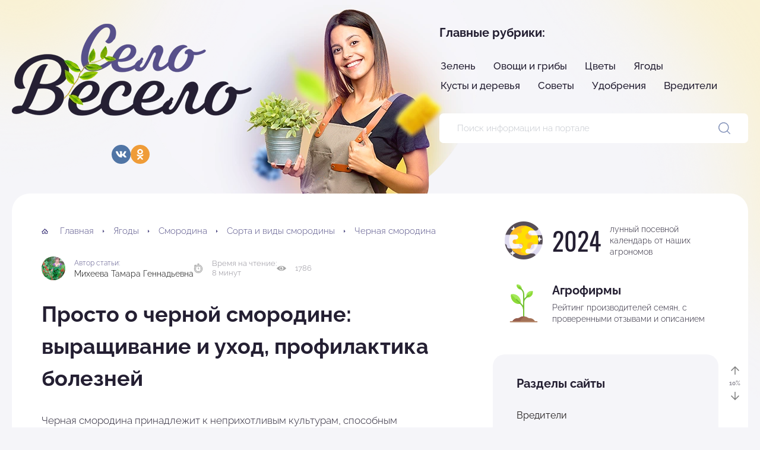

--- FILE ---
content_type: text/html; charset=UTF-8
request_url: https://seloveselo.online/berries/smorodina/vidy/chernaya/vyrashhivanie-i-uxod.html
body_size: 57152
content:

<!DOCTYPE html>
<html dir="ltr" lang="ru-RU" itemscope itemtype="https://schema.org/WebPage" prefix="og: https://ogp.me/ns# article: https://ogp.me/ns/article#  profile: https://ogp.me/ns/profile# fb: https://ogp.me/ns/fb#">

<head><meta charset="UTF-8"><script>if(navigator.userAgent.match(/MSIE|Internet Explorer/i)||navigator.userAgent.match(/Trident\/7\..*?rv:11/i)){var href=document.location.href;if(!href.match(/[?&]nowprocket/)){if(href.indexOf("?")==-1){if(href.indexOf("#")==-1){document.location.href=href+"?nowprocket=1"}else{document.location.href=href.replace("#","?nowprocket=1#")}}else{if(href.indexOf("#")==-1){document.location.href=href+"&nowprocket=1"}else{document.location.href=href.replace("#","&nowprocket=1#")}}}}</script><script>class RocketLazyLoadScripts{constructor(e){this.triggerEvents=e,this.eventOptions={passive:!0},this.userEventListener=this.triggerListener.bind(this),this.delayedScripts={normal:[],async:[],defer:[]},this.allJQueries=[]}_addUserInteractionListener(e){this.triggerEvents.forEach((t=>window.addEventListener(t,e.userEventListener,e.eventOptions)))}_removeUserInteractionListener(e){this.triggerEvents.forEach((t=>window.removeEventListener(t,e.userEventListener,e.eventOptions)))}triggerListener(){this._removeUserInteractionListener(this),"loading"===document.readyState?document.addEventListener("DOMContentLoaded",this._loadEverythingNow.bind(this)):this._loadEverythingNow()}async _loadEverythingNow(){this._delayEventListeners(),this._delayJQueryReady(this),this._handleDocumentWrite(),this._registerAllDelayedScripts(),this._preloadAllScripts(),await this._loadScriptsFromList(this.delayedScripts.normal),await this._loadScriptsFromList(this.delayedScripts.defer),await this._loadScriptsFromList(this.delayedScripts.async),await this._triggerDOMContentLoaded(),await this._triggerWindowLoad(),window.dispatchEvent(new Event("rocket-allScriptsLoaded"))}_registerAllDelayedScripts(){document.querySelectorAll("script[type=rocketlazyloadscript]").forEach((e=>{e.hasAttribute("src")?e.hasAttribute("async")&&!1!==e.async?this.delayedScripts.async.push(e):e.hasAttribute("defer")&&!1!==e.defer||"module"===e.getAttribute("data-rocket-type")?this.delayedScripts.defer.push(e):this.delayedScripts.normal.push(e):this.delayedScripts.normal.push(e)}))}async _transformScript(e){return await this._requestAnimFrame(),new Promise((t=>{const n=document.createElement("script");let r;[...e.attributes].forEach((e=>{let t=e.nodeName;"type"!==t&&("data-rocket-type"===t&&(t="type",r=e.nodeValue),n.setAttribute(t,e.nodeValue))})),e.hasAttribute("src")?(n.addEventListener("load",t),n.addEventListener("error",t)):(n.text=e.text,t()),e.parentNode.replaceChild(n,e)}))}async _loadScriptsFromList(e){const t=e.shift();return t?(await this._transformScript(t),this._loadScriptsFromList(e)):Promise.resolve()}_preloadAllScripts(){var e=document.createDocumentFragment();[...this.delayedScripts.normal,...this.delayedScripts.defer,...this.delayedScripts.async].forEach((t=>{const n=t.getAttribute("src");if(n){const t=document.createElement("link");t.href=n,t.rel="preload",t.as="script",e.appendChild(t)}})),document.head.appendChild(e)}_delayEventListeners(){let e={};function t(t,n){!function(t){function n(n){return e[t].eventsToRewrite.indexOf(n)>=0?"rocket-"+n:n}e[t]||(e[t]={originalFunctions:{add:t.addEventListener,remove:t.removeEventListener},eventsToRewrite:[]},t.addEventListener=function(){arguments[0]=n(arguments[0]),e[t].originalFunctions.add.apply(t,arguments)},t.removeEventListener=function(){arguments[0]=n(arguments[0]),e[t].originalFunctions.remove.apply(t,arguments)})}(t),e[t].eventsToRewrite.push(n)}function n(e,t){let n=e[t];Object.defineProperty(e,t,{get:()=>n||function(){},set(r){e["rocket"+t]=n=r}})}t(document,"DOMContentLoaded"),t(window,"DOMContentLoaded"),t(window,"load"),t(window,"pageshow"),t(document,"readystatechange"),n(document,"onreadystatechange"),n(window,"onload"),n(window,"onpageshow")}_delayJQueryReady(e){let t=window.jQuery;Object.defineProperty(window,"jQuery",{get:()=>t,set(n){if(n&&n.fn&&!e.allJQueries.includes(n)){n.fn.ready=n.fn.init.prototype.ready=function(t){e.domReadyFired?t.bind(document)(n):document.addEventListener("rocket-DOMContentLoaded",(()=>t.bind(document)(n)))};const t=n.fn.on;n.fn.on=n.fn.init.prototype.on=function(){if(this[0]===window){function e(e){return e.split(" ").map((e=>"load"===e||0===e.indexOf("load.")?"rocket-jquery-load":e)).join(" ")}"string"==typeof arguments[0]||arguments[0]instanceof String?arguments[0]=e(arguments[0]):"object"==typeof arguments[0]&&Object.keys(arguments[0]).forEach((t=>{delete Object.assign(arguments[0],{[e(t)]:arguments[0][t]})[t]}))}return t.apply(this,arguments),this},e.allJQueries.push(n)}t=n}})}async _triggerDOMContentLoaded(){this.domReadyFired=!0,await this._requestAnimFrame(),document.dispatchEvent(new Event("rocket-DOMContentLoaded")),await this._requestAnimFrame(),window.dispatchEvent(new Event("rocket-DOMContentLoaded")),await this._requestAnimFrame(),document.dispatchEvent(new Event("rocket-readystatechange")),await this._requestAnimFrame(),document.rocketonreadystatechange&&document.rocketonreadystatechange()}async _triggerWindowLoad(){await this._requestAnimFrame(),window.dispatchEvent(new Event("rocket-load")),await this._requestAnimFrame(),window.rocketonload&&window.rocketonload(),await this._requestAnimFrame(),this.allJQueries.forEach((e=>e(window).trigger("rocket-jquery-load"))),window.dispatchEvent(new Event("rocket-pageshow")),await this._requestAnimFrame(),window.rocketonpageshow&&window.rocketonpageshow()}_handleDocumentWrite(){const e=new Map;document.write=document.writeln=function(t){const n=document.currentScript,r=document.createRange(),i=n.parentElement;let o=e.get(n);void 0===o&&(o=n.nextSibling,e.set(n,o));const a=document.createDocumentFragment();r.setStart(a,0),a.appendChild(r.createContextualFragment(t)),i.insertBefore(a,o)}}async _requestAnimFrame(){return new Promise((e=>requestAnimationFrame(e)))}static run(){const e=new RocketLazyLoadScripts(["keydown","mousemove","touchmove","touchstart","touchend","wheel"]);e._addUserInteractionListener(e)}}RocketLazyLoadScripts.run();</script>
    
    <meta http-equiv="X-UA-Compatible" content="IE=edge">
    <meta name="viewport" content="initial-scale=1.0, width=device-width">

    <link rel="preload" as="font" type="font/woff2" href="https://seloveselo.online/wp-content/themes/selo2021/fonts/raleway-v22-latin_cyrillic-300.woff2" crossorigin>
    <link rel="preload" as="font" type="font/woff2" href="https://seloveselo.online/wp-content/themes/selo2021/fonts/raleway-v22-latin_cyrillic-regular.woff2" crossorigin>
    <link rel="preload" as="font" type="font/woff2" href="https://seloveselo.online/wp-content/themes/selo2021/fonts/raleway-v22-latin_cyrillic-500.woff2" crossorigin>
    <link rel="preload" as="font" type="font/woff2" href="https://seloveselo.online/wp-content/themes/selo2021/fonts/raleway-v22-latin_cyrillic-600.woff2" crossorigin>
    <link rel="preload" as="font" type="font/woff2" href="https://seloveselo.online/wp-content/themes/selo2021/fonts/raleway-v22-latin_cyrillic-700.woff2" crossorigin>
    <link rel="preload" as="font" type="font/woff2" href="https://seloveselo.online/wp-content/themes/selo2021/fonts/oswald-v40-latin_cyrillic-regular.woff2" crossorigin>
    <link rel="preload" as="image" href="https://seloveselo.online/wp-content/themes/selo2021/img/logo.webp" type="image/webp">
            <link rel="preload" as="image" href="https://seloveselo.online/wp-content/themes/selo2021/img/header-small.webp" type="image/webp">
    
    <title>Черная смородина: уход и выращивание, агротехника, правила посадки, как ухаживать после зимы, весной и осенью, а также что делать, чтобы омолодить растение</title>

		<!-- All in One SEO 4.5.7.3 - aioseo.com -->
		<meta name="description" content="В статье рассказано о технологии выращивания и уходе за черной смородиной. Инструкция, как вырастить: что делать после зимы, когда правильно поливать кипятком, как ухаживать. Описан процесс ухода: нюансы посадки весной и осенью, схема обрезки, подкормка." />
		<meta name="robots" content="max-image-preview:large" />
		<link rel="canonical" href="https://seloveselo.online/berries/smorodina/vidy/chernaya/vyrashhivanie-i-uxod.html" />
		<meta name="generator" content="All in One SEO (AIOSEO) 4.5.7.3" />
		<script type="application/ld+json" class="aioseo-schema">
			{"@context":"https:\/\/schema.org","@graph":[{"@type":"Article","@id":"https:\/\/seloveselo.online\/berries\/smorodina\/vidy\/chernaya\/vyrashhivanie-i-uxod.html#article","name":"\u0427\u0435\u0440\u043d\u0430\u044f \u0441\u043c\u043e\u0440\u043e\u0434\u0438\u043d\u0430: \u0443\u0445\u043e\u0434 \u0438 \u0432\u044b\u0440\u0430\u0449\u0438\u0432\u0430\u043d\u0438\u0435, \u0430\u0433\u0440\u043e\u0442\u0435\u0445\u043d\u0438\u043a\u0430, \u043f\u0440\u0430\u0432\u0438\u043b\u0430 \u043f\u043e\u0441\u0430\u0434\u043a\u0438, \u043a\u0430\u043a \u0443\u0445\u0430\u0436\u0438\u0432\u0430\u0442\u044c \u043f\u043e\u0441\u043b\u0435 \u0437\u0438\u043c\u044b, \u0432\u0435\u0441\u043d\u043e\u0439 \u0438 \u043e\u0441\u0435\u043d\u044c\u044e, \u0430 \u0442\u0430\u043a\u0436\u0435 \u0447\u0442\u043e \u0434\u0435\u043b\u0430\u0442\u044c, \u0447\u0442\u043e\u0431\u044b \u043e\u043c\u043e\u043b\u043e\u0434\u0438\u0442\u044c \u0440\u0430\u0441\u0442\u0435\u043d\u0438\u0435","headline":"\u041f\u0440\u043e\u0441\u0442\u043e \u043e \u0447\u0435\u0440\u043d\u043e\u0439 \u0441\u043c\u043e\u0440\u043e\u0434\u0438\u043d\u0435: \u0432\u044b\u0440\u0430\u0449\u0438\u0432\u0430\u043d\u0438\u0435 \u0438 \u0443\u0445\u043e\u0434, \u043f\u0440\u043e\u0444\u0438\u043b\u0430\u043a\u0442\u0438\u043a\u0430 \u0431\u043e\u043b\u0435\u0437\u043d\u0435\u0439","author":{"@id":"https:\/\/seloveselo.online\/author\/km3#author"},"publisher":{"@id":"https:\/\/seloveselo.online\/#organization"},"image":{"@type":"ImageObject","url":"https:\/\/seloveselo.online\/wp-content\/uploads\/2021\/10\/foto-27850-6.jpg","width":400,"height":240,"caption":"foto-27850-6"},"datePublished":"2021-12-14T22:01:03+03:00","dateModified":"2021-12-14T22:01:03+03:00","inLanguage":"ru-RU","mainEntityOfPage":{"@id":"https:\/\/seloveselo.online\/berries\/smorodina\/vidy\/chernaya\/vyrashhivanie-i-uxod.html#webpage"},"isPartOf":{"@id":"https:\/\/seloveselo.online\/berries\/smorodina\/vidy\/chernaya\/vyrashhivanie-i-uxod.html#webpage"},"articleSection":"\u0427\u0435\u0440\u043d\u0430\u044f \u0441\u043c\u043e\u0440\u043e\u0434\u0438\u043d\u0430"},{"@type":"BreadcrumbList","@id":"https:\/\/seloveselo.online\/berries\/smorodina\/vidy\/chernaya\/vyrashhivanie-i-uxod.html#breadcrumblist","itemListElement":[{"@type":"ListItem","@id":"https:\/\/seloveselo.online\/#listItem","position":1,"name":"\u0413\u043b\u0430\u0432\u043d\u0430\u044f \u0441\u0442\u0440\u0430\u043d\u0438\u0446\u0430","item":"https:\/\/seloveselo.online\/","nextItem":"https:\/\/seloveselo.online\/berries\/smorodina\/vidy\/chernaya\/vyrashhivanie-i-uxod.html#listItem"},{"@type":"ListItem","@id":"https:\/\/seloveselo.online\/berries\/smorodina\/vidy\/chernaya\/vyrashhivanie-i-uxod.html#listItem","position":2,"name":"\u041f\u0440\u043e\u0441\u0442\u043e \u043e \u0447\u0435\u0440\u043d\u043e\u0439 \u0441\u043c\u043e\u0440\u043e\u0434\u0438\u043d\u0435: \u0432\u044b\u0440\u0430\u0449\u0438\u0432\u0430\u043d\u0438\u0435 \u0438 \u0443\u0445\u043e\u0434, \u043f\u0440\u043e\u0444\u0438\u043b\u0430\u043a\u0442\u0438\u043a\u0430 \u0431\u043e\u043b\u0435\u0437\u043d\u0435\u0439","previousItem":"https:\/\/seloveselo.online\/#listItem"}]},{"@type":"Organization","@id":"https:\/\/seloveselo.online\/#organization","name":"\u0421\u0435\u043b\u043e\u0412\u0435\u0441\u0435\u043b\u043e","url":"https:\/\/seloveselo.online\/","logo":{"@type":"ImageObject","url":"https:\/\/seloveselo.online\/wp-content\/uploads\/2023\/08\/logo.webp","@id":"https:\/\/seloveselo.online\/berries\/smorodina\/vidy\/chernaya\/vyrashhivanie-i-uxod.html\/#organizationLogo","width":404,"height":155},"image":{"@id":"https:\/\/seloveselo.online\/#organizationLogo"}},{"@type":"Person","@id":"https:\/\/seloveselo.online\/author\/km3#author","url":"https:\/\/seloveselo.online\/author\/km3","name":"km3"},{"@type":"WebPage","@id":"https:\/\/seloveselo.online\/berries\/smorodina\/vidy\/chernaya\/vyrashhivanie-i-uxod.html#webpage","url":"https:\/\/seloveselo.online\/berries\/smorodina\/vidy\/chernaya\/vyrashhivanie-i-uxod.html","name":"\u0427\u0435\u0440\u043d\u0430\u044f \u0441\u043c\u043e\u0440\u043e\u0434\u0438\u043d\u0430: \u0443\u0445\u043e\u0434 \u0438 \u0432\u044b\u0440\u0430\u0449\u0438\u0432\u0430\u043d\u0438\u0435, \u0430\u0433\u0440\u043e\u0442\u0435\u0445\u043d\u0438\u043a\u0430, \u043f\u0440\u0430\u0432\u0438\u043b\u0430 \u043f\u043e\u0441\u0430\u0434\u043a\u0438, \u043a\u0430\u043a \u0443\u0445\u0430\u0436\u0438\u0432\u0430\u0442\u044c \u043f\u043e\u0441\u043b\u0435 \u0437\u0438\u043c\u044b, \u0432\u0435\u0441\u043d\u043e\u0439 \u0438 \u043e\u0441\u0435\u043d\u044c\u044e, \u0430 \u0442\u0430\u043a\u0436\u0435 \u0447\u0442\u043e \u0434\u0435\u043b\u0430\u0442\u044c, \u0447\u0442\u043e\u0431\u044b \u043e\u043c\u043e\u043b\u043e\u0434\u0438\u0442\u044c \u0440\u0430\u0441\u0442\u0435\u043d\u0438\u0435","description":"\u0412 \u0441\u0442\u0430\u0442\u044c\u0435 \u0440\u0430\u0441\u0441\u043a\u0430\u0437\u0430\u043d\u043e \u043e \u0442\u0435\u0445\u043d\u043e\u043b\u043e\u0433\u0438\u0438 \u0432\u044b\u0440\u0430\u0449\u0438\u0432\u0430\u043d\u0438\u044f \u0438 \u0443\u0445\u043e\u0434\u0435 \u0437\u0430 \u0447\u0435\u0440\u043d\u043e\u0439 \u0441\u043c\u043e\u0440\u043e\u0434\u0438\u043d\u043e\u0439. \u0418\u043d\u0441\u0442\u0440\u0443\u043a\u0446\u0438\u044f, \u043a\u0430\u043a \u0432\u044b\u0440\u0430\u0441\u0442\u0438\u0442\u044c: \u0447\u0442\u043e \u0434\u0435\u043b\u0430\u0442\u044c \u043f\u043e\u0441\u043b\u0435 \u0437\u0438\u043c\u044b, \u043a\u043e\u0433\u0434\u0430 \u043f\u0440\u0430\u0432\u0438\u043b\u044c\u043d\u043e \u043f\u043e\u043b\u0438\u0432\u0430\u0442\u044c \u043a\u0438\u043f\u044f\u0442\u043a\u043e\u043c, \u043a\u0430\u043a \u0443\u0445\u0430\u0436\u0438\u0432\u0430\u0442\u044c. \u041e\u043f\u0438\u0441\u0430\u043d \u043f\u0440\u043e\u0446\u0435\u0441\u0441 \u0443\u0445\u043e\u0434\u0430: \u043d\u044e\u0430\u043d\u0441\u044b \u043f\u043e\u0441\u0430\u0434\u043a\u0438 \u0432\u0435\u0441\u043d\u043e\u0439 \u0438 \u043e\u0441\u0435\u043d\u044c\u044e, \u0441\u0445\u0435\u043c\u0430 \u043e\u0431\u0440\u0435\u0437\u043a\u0438, \u043f\u043e\u0434\u043a\u043e\u0440\u043c\u043a\u0430.","inLanguage":"ru-RU","isPartOf":{"@id":"https:\/\/seloveselo.online\/#website"},"breadcrumb":{"@id":"https:\/\/seloveselo.online\/berries\/smorodina\/vidy\/chernaya\/vyrashhivanie-i-uxod.html#breadcrumblist"},"author":{"@id":"https:\/\/seloveselo.online\/author\/km3#author"},"creator":{"@id":"https:\/\/seloveselo.online\/author\/km3#author"},"image":{"@type":"ImageObject","url":"https:\/\/seloveselo.online\/wp-content\/uploads\/2021\/10\/foto-27850-6.jpg","@id":"https:\/\/seloveselo.online\/berries\/smorodina\/vidy\/chernaya\/vyrashhivanie-i-uxod.html\/#mainImage","width":400,"height":240,"caption":"foto-27850-6"},"primaryImageOfPage":{"@id":"https:\/\/seloveselo.online\/berries\/smorodina\/vidy\/chernaya\/vyrashhivanie-i-uxod.html#mainImage"},"datePublished":"2021-12-14T22:01:03+03:00","dateModified":"2021-12-14T22:01:03+03:00"},{"@type":"WebSite","@id":"https:\/\/seloveselo.online\/#website","url":"https:\/\/seloveselo.online\/","name":"\u0421\u0435\u043b\u043e\u0412\u0435\u0441\u0435\u043b\u043e.\u043e\u043d\u043b\u0430\u0439\u043d","description":"\u0412\u0441\u0435 \u043e \u043a\u0440\u0430\u0441\u0438\u0432\u044b\u0445 \u0438 \u0443\u0440\u043e\u0436\u0430\u0439\u043d\u044b\u0445 \u0433\u0440\u044f\u0434\u043a\u0430\u0445, \u0432\u044b\u0440\u0430\u0449\u0438\u0432\u0430\u043d\u0438\u0438 \u043e\u0432\u043e\u0449\u0435\u0439 \u0438 \u0444\u0440\u0443\u043a\u0442\u043e\u0432","inLanguage":"ru-RU","publisher":{"@id":"https:\/\/seloveselo.online\/#organization"}}]}
		</script>
		<!-- All in One SEO -->

<link rel="preload" href="https://seloveselo.online/wp-content/plugins/rate-my-post/public/css/fonts/ratemypost.ttf" type="font/ttf" as="font" crossorigin="anonymous">
<link data-minify="1" rel='stylesheet' id='webnavoz_notbox_style-css'  href='https://seloveselo.online/wp-content/cache/min/1/wp-content/plugins/webnavoz-notification-box-1.2/webnavoz-notification-box.css?ver=1761888685' type='text/css' media='all' />
<link data-minify="1" rel='stylesheet' id='style-autors_webnavoz-css'  href='https://seloveselo.online/wp-content/cache/min/1/wp-content/plugins/autors-by-webnavoz/css/autors-style.css?ver=1761888708' type='text/css' media='all' />
<link data-minify="1" rel='stylesheet' id='rate-my-post-css'  href='https://seloveselo.online/wp-content/cache/min/1/wp-content/plugins/rate-my-post/public/css/rate-my-post.css?ver=1761888685' type='text/css' media='all' />
<style id='rate-my-post-inline-css' type='text/css'>
.rmp-rating-widget .rmp-icon--ratings {  font-size: 20px;}
</style>
<link data-minify="1" rel='stylesheet' id='reviewer-photoswipe-css'  href='https://seloveselo.online/wp-content/cache/min/1/wp-content/plugins/reviewer/public/assets/css/photoswipe.css?ver=1761888685' type='text/css' media='all' />
<link data-minify="1" rel='stylesheet' id='main-css'  href='https://seloveselo.online/wp-content/cache/min/1/wp-content/themes/selo2021/css/main.css?ver=1761888708' type='text/css' media='all' />
<link data-minify="1" rel='stylesheet' id='fancybox-css'  href='https://seloveselo.online/wp-content/cache/min/1/wp-content/plugins/easy-fancybox/css/jquery.fancybox.css?ver=1761888708' type='text/css' media='screen' />
<script type="rocketlazyloadscript" data-rocket-type='text/javascript' src='https://seloveselo.online/wp-includes/js/jquery/jquery.min.js' id='jquery-core-js' defer></script>
<style>.pseudo-clearfy-link { color: #008acf; cursor: pointer;}.pseudo-clearfy-link:hover { text-decoration: none;}</style>   <meta name="yandex-verification" content="8a240ab582eef45b" />
  <meta name="yandex-verification" content="114f5b8d6dcaba45" />
  <meta name="google-site-verification" content="pZpxSHkrrNvyFt6acE3gtF1yYlamiXYyuuuX2YNJBqE" />
  <meta name='wmail-verification' content='07e67e670466442ff3b54d8476f36605' />
  <!-- Yandex.RTB -->
  <script type="rocketlazyloadscript">window.yaContextCb=window.yaContextCb||[]</script>
  <script type="rocketlazyloadscript" src="https://yandex.ru/ads/system/context.js" async></script>  		<script type="rocketlazyloadscript">
			var ajaxUrl = "https://seloveselo.online/wp-admin/admin-ajax.php";
		</script>
<style type="text/css">@media screen and (min-width:800px){.webnavoz_wiki_icon{filter:opacity(.5) drop-shadow(0 0 0 #d6fadc)}.webnavoz_wiki_zag,.webnavoz_wiki_snippet{color:#3bad4e}.webnavoz_wiki_text{color:#3b3e5e}}</style><style>
.ai-viewports                 {--ai: 1;}
.ai-viewport-3                { display: none !important;}
.ai-viewport-2                { display: none !important;}
.ai-viewport-1                { display: inherit !important;}
.ai-viewport-0                { display: none !important;}
@media (min-width: 768px) and (max-width: 979px) {
.ai-viewport-1                { display: none !important;}
.ai-viewport-2                { display: inherit !important;}
}
@media (max-width: 767px) {
.ai-viewport-1                { display: none !important;}
.ai-viewport-3                { display: inherit !important;}
}
.ai-rotate {position: relative;}
.ai-rotate-hidden {visibility: hidden;}
.ai-rotate-hidden-2 {position: absolute; top: 0; left: 0; width: 100%; height: 100%;}
.ai-list-data, .ai-ip-data, .ai-filter-check, .ai-fallback, .ai-list-block, .ai-list-block-ip, .ai-list-block-filter {visibility: hidden; position: absolute; width: 50%; height: 1px; top: -1000px; z-index: -9999; margin: 0px!important;}
.ai-list-data, .ai-ip-data, .ai-filter-check, .ai-fallback {min-width: 1px;}
</style>
<noscript><style id="rocket-lazyload-nojs-css">.rll-youtube-player, [data-lazy-src]{display:none !important;}</style></noscript>
    </head>

<body class="post-template-default single single-post postid-27850 single-format-standard">

    <div class="site-container-wrap">

        <div class="site-container">

            <header class="site-header">

                <div class="header-left">

                                            <a class="logo" href="https://seloveselo.online">
                            <picture>
                                <source srcset="https://seloveselo.online/wp-content/themes/selo2021/img/logo.webp" type="image/webp">
                                <img class="skip-lazy" src="https://seloveselo.online/wp-content/themes/selo2021/img/logo.png" alt="Логотип портала" width="404" height="155">
                            </picture>
                        </a>
                    
                    
                    
<div class="social">
            <a target="_blank" rel="noopener" href="https://vk.com/seloveseloru" class="vk"></a>
                            <a target="_blank" rel="noopener" href="https://ok.ru/group/58344885190741" class="ok"></a>
        </div>
                </div>

                <div class="header-right">

                    <nav class="header-menu mobile-menu" aria-label="Главное меню">
                        <div class="h5">Главные рубрики:</div>
                        <input id="mobile-menu-toggle" type="checkbox">
                        <label class="mobile-menu-button" for="mobile-menu-toggle">
                            <span></span>
                        </label>
                        <div class="primary-menu">
                            <span class="cross"></span>
                            <ul class="menu"><li id="menu-item-142" class="menu-item menu-item-type-taxonomy menu-item-object-category menu-item-142"><a href="https://seloveselo.online/herbs">Зелень</a></li>
<li id="menu-item-144" class="menu-item menu-item-type-taxonomy menu-item-object-category menu-item-has-children menu-item-144"><a href="https://seloveselo.online/vegetables">Овощи и грибы</a>
<ul class="sub-menu">
	<li id="menu-item-151" class="menu-item menu-item-type-taxonomy menu-item-object-category menu-item-151"><a href="https://seloveselo.online/vegetables/mushroom">Грибы</a></li>
	<li id="menu-item-152" class="menu-item menu-item-type-taxonomy menu-item-object-category menu-item-152"><a href="https://seloveselo.online/vegetables/cabbage">Капуста</a></li>
	<li id="menu-item-153" class="menu-item menu-item-type-taxonomy menu-item-object-category menu-item-153"><a href="https://seloveselo.online/vegetables/potato">Картофель</a></li>
	<li id="menu-item-154" class="menu-item menu-item-type-taxonomy menu-item-object-category menu-item-154"><a href="https://seloveselo.online/vegetables/onion">Лук</a></li>
	<li id="menu-item-155" class="menu-item menu-item-type-taxonomy menu-item-object-category menu-item-155"><a href="https://seloveselo.online/vegetables/cucumber">Огурцы</a></li>
	<li id="menu-item-156" class="menu-item menu-item-type-taxonomy menu-item-object-category menu-item-156"><a href="https://seloveselo.online/vegetables/paprika">Перец</a></li>
	<li id="menu-item-157" class="menu-item menu-item-type-taxonomy menu-item-object-category menu-item-157"><a href="https://seloveselo.online/vegetables/tomato">Помидоры</a></li>
	<li id="menu-item-158" class="menu-item menu-item-type-taxonomy menu-item-object-category menu-item-158"><a href="https://seloveselo.online/vegetables/garlic">Чеснок</a></li>
</ul>
</li>
<li id="menu-item-147" class="menu-item menu-item-type-taxonomy menu-item-object-category menu-item-147"><a href="https://seloveselo.online/flowers">Цветы</a></li>
<li id="menu-item-148" class="menu-item menu-item-type-taxonomy menu-item-object-category current-post-ancestor menu-item-has-children menu-item-148"><a href="https://seloveselo.online/berries">Ягоды</a>
<ul class="sub-menu">
	<li id="menu-item-159" class="menu-item menu-item-type-taxonomy menu-item-object-category menu-item-159"><a href="https://seloveselo.online/berries/grape">Виноград</a></li>
	<li id="menu-item-160" class="menu-item menu-item-type-taxonomy menu-item-object-category menu-item-160"><a href="https://seloveselo.online/berries/strawberry">Клубника</a></li>
	<li id="menu-item-161" class="menu-item menu-item-type-taxonomy menu-item-object-category menu-item-161"><a href="https://seloveselo.online/berries/raspberry">Малина</a></li>
	<li id="menu-item-26922" class="menu-item menu-item-type-taxonomy menu-item-object-category current-post-ancestor menu-item-26922"><a href="https://seloveselo.online/berries/smorodina">Смородина</a></li>
</ul>
</li>
<li id="menu-item-143" class="menu-item menu-item-type-taxonomy menu-item-object-category menu-item-has-children menu-item-143"><a href="https://seloveselo.online/trees">Кусты и деревья</a>
<ul class="sub-menu">
	<li id="menu-item-17333" class="menu-item menu-item-type-taxonomy menu-item-object-category menu-item-17333"><a href="https://seloveselo.online/trees/vishnya">Вишня</a></li>
	<li id="menu-item-149" class="menu-item menu-item-type-taxonomy menu-item-object-category menu-item-149"><a href="https://seloveselo.online/trees/pear">Груша</a></li>
	<li id="menu-item-150" class="menu-item menu-item-type-taxonomy menu-item-object-category menu-item-150"><a href="https://seloveselo.online/trees/apple">Яблоня</a></li>
</ul>
</li>
<li id="menu-item-145" class="menu-item menu-item-type-taxonomy menu-item-object-category menu-item-145"><a href="https://seloveselo.online/tips">Советы</a></li>
<li id="menu-item-146" class="menu-item menu-item-type-taxonomy menu-item-object-category menu-item-146"><a href="https://seloveselo.online/fert">Удобрения</a></li>
<li id="menu-item-141" class="menu-item menu-item-type-taxonomy menu-item-object-category menu-item-141"><a href="https://seloveselo.online/pest">Вредители</a></li>
</ul>                        </div>
                    </nav>

                    <form method="get" class="search-form" action="https://seloveselo.online/">
    <input type="search" placeholder="Поиск информации на портале" name="s" value="">
    <button class="search-submit" aria-label="Поиск"></button>
</form>
                    
                </div>

                                    <picture class="header-girl">
                        <source srcset="https://seloveselo.online/wp-content/themes/selo2021/img/header-small.webp" type="image/webp">
                        <img class="skip-lazy" src="https://seloveselo.online/wp-content/themes/selo2021/img/header-small.png" width="565" height="368" alt="">
                    </picture>
                
                                    <picture class="header-left-bg">
                        <source srcset="https://seloveselo.online/wp-content/themes/selo2021/img/header-left.webp" type="image/webp">
                        <img class="skip-lazy" src="https://seloveselo.online/wp-content/themes/selo2021/img/header-left.png" width="462" height="346" alt="">
                    </picture>
                    <picture class="header-right-bg">
                        <source srcset="https://seloveselo.online/wp-content/themes/selo2021/img/header-right.webp" type="image/webp">
                        <img class="skip-lazy" src="https://seloveselo.online/wp-content/themes/selo2021/img/header-right.png" width="461" height="714" alt="">
                    </picture>
                
            </header>

            
            <main class="content-wrap">
<div class="content-sidebar-wrap bg">

    <div>

        <ul class="breadcrumbs" itemprop="breadcrumb" itemscope itemtype="http://schema.org/BreadcrumbList"><li itemprop="itemListElement" itemscope itemtype="http://schema.org/ListItem" ><a itemprop="item" href="https://seloveselo.online/"><span itemprop="name">Главная</span></a>
                <meta itemprop="position" content="1" /></li><li itemprop="itemListElement" itemscope itemtype="http://schema.org/ListItem" ><a href="https://seloveselo.online/berries"  itemprop="item"><span itemprop="name">Ягоды</span></a>
				                <meta itemprop="position" content="2" /></li><li itemprop="itemListElement" itemscope itemtype="http://schema.org/ListItem" ><a href="https://seloveselo.online/berries/smorodina"  itemprop="item"><span itemprop="name">Смородина</span></a>
				                <meta itemprop="position" content="3" /></li><li itemprop="itemListElement" itemscope itemtype="http://schema.org/ListItem" ><a href="https://seloveselo.online/berries/smorodina/vidy"  itemprop="item"><span itemprop="name">Сорта и виды смородины</span></a>
				                <meta itemprop="position" content="4" /></li><li itemprop="itemListElement" itemscope itemtype="http://schema.org/ListItem" ><a href="https://seloveselo.online/berries/smorodina/vidy/chernaya"  itemprop="item"><span itemprop="name">Черная смородина</span></a>
                            <meta itemprop="position" content="5" /></li></ul>
        
                            
    <div class="post-meta">
            <div class="post-author">
        <div class="avatar-container">
            <img width="40" height="40" src="data:image/svg+xml,%3Csvg%20xmlns='http://www.w3.org/2000/svg'%20viewBox='0%200%2040%2040'%3E%3C/svg%3E" class="attachment-autor_thumb size-autor_thumb wp-post-image" alt="" data-lazy-srcset="https://seloveselo.online/wp-content/uploads/2019/01/sianieminsk_43239202_267009057495222_5256296269102316675_n-40x40.jpg 40w, https://seloveselo.online/wp-content/uploads/2019/01/sianieminsk_43239202_267009057495222_5256296269102316675_n-75x75.jpg 75w, https://seloveselo.online/wp-content/uploads/2019/01/sianieminsk_43239202_267009057495222_5256296269102316675_n-120x120.jpg 120w, https://seloveselo.online/wp-content/uploads/2019/01/sianieminsk_43239202_267009057495222_5256296269102316675_n-80x80.jpg 80w, https://seloveselo.online/wp-content/uploads/2019/01/sianieminsk_43239202_267009057495222_5256296269102316675_n-150x150.jpg 150w" data-lazy-sizes="(max-width: 40px) 100vw, 40px" data-lazy-src="https://seloveselo.online/wp-content/uploads/2019/01/sianieminsk_43239202_267009057495222_5256296269102316675_n-40x40.jpg" /><noscript><img width="40" height="40" src="https://seloveselo.online/wp-content/uploads/2019/01/sianieminsk_43239202_267009057495222_5256296269102316675_n-40x40.jpg" class="attachment-autor_thumb size-autor_thumb wp-post-image" alt="" srcset="https://seloveselo.online/wp-content/uploads/2019/01/sianieminsk_43239202_267009057495222_5256296269102316675_n-40x40.jpg 40w, https://seloveselo.online/wp-content/uploads/2019/01/sianieminsk_43239202_267009057495222_5256296269102316675_n-75x75.jpg 75w, https://seloveselo.online/wp-content/uploads/2019/01/sianieminsk_43239202_267009057495222_5256296269102316675_n-120x120.jpg 120w, https://seloveselo.online/wp-content/uploads/2019/01/sianieminsk_43239202_267009057495222_5256296269102316675_n-80x80.jpg 80w, https://seloveselo.online/wp-content/uploads/2019/01/sianieminsk_43239202_267009057495222_5256296269102316675_n-150x150.jpg 150w" sizes="(max-width: 40px) 100vw, 40px" /></noscript>        </div>
        <div class="author-name">
            Михеева Тамара Геннадьевна        </div>
    </div>
        <div class="post-reading">
            Время на чтение:<br />
            8  минут        </div>
        <div class="post-views">
            1786        </div>
    </div>

<article class="post post-27850 type-post status-publish format-standard has-post-thumbnail hentry category-chernaya">

    <h1>Просто о черной смородине: выращивание и уход, профилактика болезней</h1>

    
    <div class="post-content">
        <p>Черная смородина принадлежит к неприхотливым культурам, способным формировать урожай при минимальном уходе. Но чтобы сортовое растение полностью раскрыло свой потенциал, ему нужно создать комфортные условия. </p>
<div id="toc_container" class="no_bullets"><p class="toc_title">Содержание</p><ul class="toc_list"><li><a href="#i">Календарь для садовода</a></li><li><a href="#i-2">Агротехника</a><ul><li><a href="#i-3">Технология посадки и пересадки</a></li><li><a href="#i-4">Размножение</a></li></ul></li><li><a href="#i-5">Все о том, как вырастить культуру</a><ul><li><a href="#i-6">Рыхление и мульчирование</a></li><li><a href="#i-7">Полив</a></li><li><a href="#i-8">Подкормки</a></li><li><a href="#i-9">Схема обрезки: как омолодить растение?</a></li><li><a href="#i-10">Подвязка</a></li><li><a href="#i-11">Как собирать урожай?</a></li></ul></li><li><a href="#i-12">Как правильно ухаживать в зависимости от времени года?</a><ul><li><a href="#i-13">Весной после зимы</a></li><li><a href="#i-14">Летом</a></li><li><a href="#i-15">Что делать осенью?</a></li><li><a href="#i-16">Подготовка к зимовке</a></li></ul></li><li><a href="#i-17">Обработка от болезней и вредителей</a><ul><li><a href="#i-18">Зачем и когда поливать кипятком?</a></li></ul></li><li><a href="#i-19">Заключение</a></li></ul></div>
<h2><span id="i">Календарь для садовода</span></h2>
<p>В данной таблице представлена информация о сроках и необходимых мероприятиях:</p>
<div class="post-table"><table>
<tr>
<th><strong>Месяц</strong></th>
<th><strong>Процедура</strong></th>
</tr>
<tr>
<td><strong>Апрель</strong></td>
<td>Посадка саженцев. Санитарная стрижка после зимы. Подкормка.</td>
</tr>
<tr>
<td><strong>Май</strong></td>
<td>Подкормка цветущих растений.</td>
</tr>
<tr>
<td><strong>Июнь</strong></td>
<td>Подкормка. Обработка кустарника от вредителей и болезней после цветения. Черенкование, укоренение отводков.</td>
</tr>
<tr>
<td><strong>Июль &#8212; август</strong></td>
<td>Сбор урожая.</td>
</tr>
<tr>
<td><strong>Сентябрь</strong></td>
<td>Подкормка. Посадка и пересадка.</td>
</tr>
<tr>
<td><strong>Октябрь (после листопада)</strong></td>
<td>Обработка кустарника от вредителей и грибков, обрезка. Влагозарядный полив, если стоит сухая погода.</td>
</tr>
</table></div>
<p><div class="reclame">
<!-- Yandex.RTB R-A-3224420-7 -->
<div id="yandex_rtb_R-A-3224420-7"></div>
<script type="rocketlazyloadscript">
window.yaContextCb.push(()=>{
	Ya.Context.AdvManager.render({
		"blockId": "R-A-3224420-7",
		"renderTo": "yandex_rtb_R-A-3224420-7"
	})
})
</script>
</div></p>
<h2><span id="i-2">Агротехника</span></h2>
<p>Черная смородина требовательна к плодородию и структуре грунта. Она не переносит <a href="https://seloveselo.online/tips/kislaya-pochva-kak-ne-dopustit-gibeli-posadok-prichiny-kisloj-pochvy-opredelenie-metody-normalizacii.html">кислых</a>, заболоченных, сухих почв. Идеально ей подходит суглинок, чернозем, подзол, супесь. </p>
<p><div id="expertPlagin_ng-5003" class="cs-expertPlagin-tpl" style="background: #f0f3f9;background: -moz-linear-gradient(left, #f0f3f9 0%, #f0f3f9 100%);background: -webkit-linear-gradient(left, #f0f3f9 0%,#f0f3f9 100%);background: linear-gradient(to right, #f0f3f9 0%,#f0f3f9 100%);filter: progid:DXImageTransform.Microsoft.gradient( startColorstr=#f0f3f9, endColorstr=#f0f3f9,GradientType=1 );"><div class="head_expertPlagin-top"><span data-bg="https://seloveselo.online/wp-content/uploads/2019/01/ава-75x75.jpg" class="thumb_expertPlagin-item rocket-lazyload" style=""></span><div class="expect-left"><div class="marker_expertPlagin-item" style="background: #47c14e;background: -moz-linear-gradient(left, #47c14e 0%, #01939d 100%);background: -webkit-linear-gradient(left, #47c14e 0%,#01939d 100%);background: linear-gradient(to right, #47c14e 0%,#01939d 100%);filter: progid:DXImageTransform.Microsoft.gradient( startColorstr=#47c14e, endColorstr=#01939d,GradientType=1 );">Мнение эксперта</div><div class="name_expertPlagin-item">Черняева Татьяна Дмитриевна</div><div class="descexpert_expertPlagin-item">Безумно любит садоводство и выращивает только экологически чистые овощи</div></div><a href="#comment" class="button_expertPlagin-item" style="background: #fcb42a;background: -moz-linear-gradient(left, #fcb42a 0%, #fe8a23 100%);background: -webkit-linear-gradient(left, #fcb42a 0%,#fe8a23 100%);background: linear-gradient(to right, #fcb42a 0%,#fe8a23 100%);filter: progid:DXImageTransform.Microsoft.gradient( startColorstr=#fcb42a, endColorstr=#fe8a23,GradientType=1 );">Задать вопрос</a></div><div class="descpage_expertPlagin-item">Исправляют негодную землю добавлением песка для разрыхления плотного субстрата, золы, мела или доломитовой муки для понижения кислотности. Хорошо смородина реагирует на высокий уровень органики в грунте.</div></div></p>
<h3><span id="i-3">Технология посадки и пересадки</span></h3>
<p>Для культуры отводят освещенные солнцем грядки, но небольшое затенение смородина тоже переносит, практически не снижая урожайность.</p>
<p><img decoding="async" src="data:image/svg+xml,%3Csvg%20xmlns='http://www.w3.org/2000/svg'%20viewBox='0%200%20400%20240'%3E%3C/svg%3E" alt="foto-27850-1" width="400" height="240" class="alignright size-full wp-image-27868" data-lazy-srcset="https://seloveselo.online/wp-content/uploads/2021/10/foto-27850-1.jpg 400w, https://seloveselo.online/wp-content/uploads/2021/10/foto-27850-1-300x180.jpg 300w" data-lazy-sizes="(max-width: 400px) 100vw, 400px" data-lazy-src="https://seloveselo.online/wp-content/uploads/2021/10/foto-27850-1.jpg" /><noscript><img decoding="async" src="https://seloveselo.online/wp-content/uploads/2021/10/foto-27850-1.jpg" alt="foto-27850-1" width="400" height="240" class="alignright size-full wp-image-27868" srcset="https://seloveselo.online/wp-content/uploads/2021/10/foto-27850-1.jpg 400w, https://seloveselo.online/wp-content/uploads/2021/10/foto-27850-1-300x180.jpg 300w" sizes="(max-width: 400px) 100vw, 400px" /></noscript><strong>Кустарник размещают на расстоянии 1-1,5 м</strong>. Яму готовят глубиной 50 см, в диаметре 50-60 см. Ее заполняют почвой, куда добавлен перегной и <a href="https://seloveselo.online/fert/kompleksnye-mineralnye-udobreniya-rekomendacii-po-ispolzovaniyu.html">минеральные удобрения</a>. Сажают смородину, заглубляя корневую шейку на 4-5 см.</p>
<p><a href="https://seloveselo.online/berries/smorodina/vyrashhivanie/peresadka.html">Пересаживают</a> черную смородину на новое место каждые 10-15 лет. Куст бережно выкапывают, стараясь не повредить мелкие всасывающие корешки, и переносят на новое место. </p>
<p>Для лучшей приживаемости полезно полить посаженное растение раствором Гетероауксина или <a href="https://seloveselo.online/fert/biostimulyator-rosta-kornevin-naznachenie-sovety-i-sekrety-uspeshnogo-primeneniya.html">Корневином</a>. <strong>Крону перед процедурой укорачивают на две трети.</strong></p>
<h3><span id="i-4">Размножение</span></h3>
<p>Черную смородину в небольших хозяйствах размножают черенками и отводками. Эффективность этих методов составляет до 90%.</p>
<ul>
<li><strong>Черенки</strong>.<br />
Зеленые черенки нарезают с куста в июне, полуодревесневшие в августе. Веточки, длиной 10-20 см, укореняют в рыхлом субстрате и обеспечивают высокой влажностью. В течение месяца у саженцев отрастают корни и рассаду можно переносить на постоянное место выращивания.</li>
<li><strong>Отводки</strong>.<br />
В начале лета молодую ветвь смородины пригибают к земле и прикапывают на глубину 5-9 см. На укорененной части вскоре начнут нарастать корешки, а из почек появятся ростки. К концу лета отводок с корнями отделяют от материнского растения.</li>
</ul>
<p><div class="image-block yellow"><strong>Важно!</strong> Иногда для получения новых растений смородины прибегают к делению куста, хотя результат не всегда бывает удачным.</div></p>
<h2><span id="i-5">Все о том, как вырастить культуру</span></h2>
<p>Черная смородина плохо переносит засуху, любит частые органические подкормки. Для формирования обильного урожая кустарник нужно регулярно стричь.</p>
<h3><span id="i-6">Рыхление и мульчирование</span></h3>
<p>Грунт под кустарником рекомендуется рыхлить после каждого полива, на глубину 5 см. <strong>Уничтожение почвенной корки улучшает воздухообмен корней.</strong> Рыхление помогает избавиться от сорняков.</p>
<p><img decoding="async" src="data:image/svg+xml,%3Csvg%20xmlns='http://www.w3.org/2000/svg'%20viewBox='0%200%20400%20240'%3E%3C/svg%3E" alt="foto-27850-2" width="400" height="240" class="alignleft size-full wp-image-27869" data-lazy-srcset="https://seloveselo.online/wp-content/uploads/2021/10/foto-27850-2.jpg 400w, https://seloveselo.online/wp-content/uploads/2021/10/foto-27850-2-300x180.jpg 300w" data-lazy-sizes="(max-width: 400px) 100vw, 400px" data-lazy-src="https://seloveselo.online/wp-content/uploads/2021/10/foto-27850-2.jpg" /><noscript><img decoding="async" src="https://seloveselo.online/wp-content/uploads/2021/10/foto-27850-2.jpg" alt="foto-27850-2" width="400" height="240" class="alignleft size-full wp-image-27869" srcset="https://seloveselo.online/wp-content/uploads/2021/10/foto-27850-2.jpg 400w, https://seloveselo.online/wp-content/uploads/2021/10/foto-27850-2-300x180.jpg 300w" sizes="(max-width: 400px) 100vw, 400px" /></noscript>Большинство садоводов предпочитают смородину мульчировать – покрывать почву слоем соломы, травы, торфа, древесной стружки, ореховой скорлупы. </p>
<p><strong>Слой мульчи в 10 см сохраняет влагу в почве</strong>, сглаживает перепады температуры, не дает прорастать семенам сорняков, способствует размножению дождевых червей.</p>
<p>Чтобы под мульчей не скапливались вредные насекомые, ее рекомендуется полностью менять не реже 1 раза в год.</p>
<h3><span id="i-7">Полив</span></h3>
<p><strong>Почва под кустарником должна оставаться слегка влажной</strong> в течение всего вегетационного периода. Особенно нужна смородине влага в период цветения и наращивания массы плодами. В это время посадки поливают еженедельно, тратя по 10-15 л на куст.</p>
<p><div class="reclame">
<!-- Yandex.RTB R-A-3224420-12 -->
<div id="yandex_rtb_R-A-3224420-12"></div>
<script type="rocketlazyloadscript">
window.yaContextCb.push(()=>{
	Ya.Context.AdvManager.render({
		"blockId": "R-A-3224420-12",
		"renderTo": "yandex_rtb_R-A-3224420-12"
	})
})
</script>
</div></p>
<h3><span id="i-8">Подкормки</span></h3>
<p>Черную смородину кормят до 5 раз за сезон, чередуя органику (перепревший навоз, компост, ил) и минеральные составы (готовые удобрения, золу). </p>
<p><div id="expertPlagin_ng-4757" class="cs-expertPlagin-tpl" style="background: #f0f3f9;background: -moz-linear-gradient(left, #f0f3f9 0%, #f0f3f9 100%);background: -webkit-linear-gradient(left, #f0f3f9 0%,#f0f3f9 100%);background: linear-gradient(to right, #f0f3f9 0%,#f0f3f9 100%);filter: progid:DXImageTransform.Microsoft.gradient( startColorstr=#f0f3f9, endColorstr=#f0f3f9,GradientType=1 );"><div class="head_expertPlagin-top"><span data-bg="https://seloveselo.online/wp-content/uploads/2018/12/Снимок-экрана-2018-12-17-в-14.31.00-75x75.png" class="thumb_expertPlagin-item rocket-lazyload" style=""></span><div class="expect-left"><div class="marker_expertPlagin-item" style="background: #47c14e;background: -moz-linear-gradient(left, #47c14e 0%, #01939d 100%);background: -webkit-linear-gradient(left, #47c14e 0%,#01939d 100%);background: linear-gradient(to right, #47c14e 0%,#01939d 100%);filter: progid:DXImageTransform.Microsoft.gradient( startColorstr=#47c14e, endColorstr=#01939d,GradientType=1 );">Мнение эксперта</div><div class="name_expertPlagin-item">Юлия Сафроненко</div><div class="descexpert_expertPlagin-item">Большой поклонник экспериментов и личных методик в садоводстве</div></div><a href="#comment" class="button_expertPlagin-item" style="background: #fcb42a;background: -moz-linear-gradient(left, #fcb42a 0%, #fe8a23 100%);background: -webkit-linear-gradient(left, #fcb42a 0%,#fe8a23 100%);background: linear-gradient(to right, #fcb42a 0%,#fe8a23 100%);filter: progid:DXImageTransform.Microsoft.gradient( startColorstr=#fcb42a, endColorstr=#fe8a23,GradientType=1 );">Задать вопрос</a></div><div class="descpage_expertPlagin-item">Удобно использовать специальные смеси, содержащие все необходимые элементы именно для этой культуры: Рязаночка, Фертика, Гуми Оми, Буйское.</div></div></p>
<p>Подробнее о способах подкормки смородины читайте перейдя по <a href="https://seloveselo.online/berries/smorodina/vyrashhivanie/podkormka.html">этой ссылке</a>.</p>
<h3><span id="i-9">Схема обрезки: как омолодить растение?</span></h3>
<p>Стригут кустарник весной и осенью. После схода снега у смородины убирают слабые, подмороженные и сломанные побеги. <strong>Осенью формируют крону, вырезая лишние ветви</strong> и укорачивая некоторые побеги.</p>
<p>На фото представлена схема обрезки черной смородины:</p>
<img decoding="async" src="data:image/svg+xml,%3Csvg%20xmlns='http://www.w3.org/2000/svg'%20viewBox='0%200%20750%20583'%3E%3C/svg%3E" alt="foto-27850-3" width="750" height="583" class="aligncenter size-full wp-image-27870" data-lazy-srcset="https://seloveselo.online/wp-content/uploads/2021/10/foto-27850-3-e1633975325565.jpg 750w, https://seloveselo.online/wp-content/uploads/2021/10/foto-27850-3-e1633975325565-300x233.jpg 300w" data-lazy-sizes="(max-width: 750px) 100vw, 750px" data-lazy-src="https://seloveselo.online/wp-content/uploads/2021/10/foto-27850-3-e1633975325565.jpg" /><noscript><img decoding="async" src="https://seloveselo.online/wp-content/uploads/2021/10/foto-27850-3-e1633975325565.jpg" alt="foto-27850-3" width="750" height="583" class="aligncenter size-full wp-image-27870" srcset="https://seloveselo.online/wp-content/uploads/2021/10/foto-27850-3-e1633975325565.jpg 750w, https://seloveselo.online/wp-content/uploads/2021/10/foto-27850-3-e1633975325565-300x233.jpg 300w" sizes="(max-width: 750px) 100vw, 750px" /></noscript>
<p>В данном видео подробно рассказано о том, как обрезать смородину в соответствии со всеми правилами:</p>
<p><div class="post-video"><iframe loading="lazy" title="Обрезка чёрной смородины" width="500" height="281" src="about:blank" frameborder="0" allow="accelerometer; autoplay; clipboard-write; encrypted-media; gyroscope; picture-in-picture" allowfullscreen data-rocket-lazyload="fitvidscompatible" data-lazy-src="https://www.youtube.com/embed/f2nHYXnYiqc?feature=oembed&#038;wmode=opaque"></iframe><noscript><iframe title="Обрезка чёрной смородины" width="500" height="281" src="https://www.youtube.com/embed/f2nHYXnYiqc?feature=oembed&amp;wmode=opaque" frameborder="0" allow="accelerometer; autoplay; clipboard-write; encrypted-media; gyroscope; picture-in-picture" allowfullscreen></iframe></noscript></div></p>
<h3><span id="i-10">Подвязка</span></h3>
<p><strong>Необходимость в установке подпорок или <a href="https://seloveselo.online/berries/smorodina/kustoderzhatel.html">кустодержателя</a> зависит от типа куста.</strong> Некоторые сорта имеют прямостоячие побеги, у других ветви растут в стороны, и под тяжестью урожая ложатся на землю. Для таких растений устанавливают специальные подпорки, поддерживающие ветви на весу.</p>
<h3><span id="i-11">Как собирать урожай?</span></h3>
<p>Готовность смородины к уборке определяют по окрашиванию ягоды в черный цвет, приобретению ею мягкости, характерной сладости и аромата. Рекомендуется собирать урожай рано утром, для хранения собирая смородину целыми кистями.</p>
<p>Сорта, имеющие плотную кожицу и сухой отрыв ягоды, могут храниться до 20 дней при температуре +5 +7 градусов. Остальной <strong>урожай пригоден к любым видам переработки</strong>: </p>
<ul>
<li>заморозке; </li>
<li>сушке; </li>
<li>варке варенья; </li>
<li>приготовлению компота.</li>
</ul>
<p><div id="vote2x-27882" class="wr-vote2x-tpl" style="width: 600px;height: 300px;padding-top: 80px;margin:20px auto;"><span class="wr-mask-vote2ximsge-bg" style="-moz-opacity: .6; -khtml-opacity: .6;opacity: .6;"></span><div class="bg-pvote2x"><div class="title-vote2x" style="">Ягоды, собранные в солнечную, жаркую погоду или во время дождя, быстрее портятся. Вы знали об этом?</div><div class="button-vote2x"><span class="click-vote2x" data-vote="1" data-id="27882"><span>Да</span></span><span class="click-vote2x" data-vote="2" data-id="27882"><span>Нет</span></span></div></div><picture><img width="600" height="300" src="data:image/svg+xml,%3Csvg%20xmlns='http://www.w3.org/2000/svg'%20viewBox='0%200%20600%20300'%3E%3C/svg%3E" class="attachment-full size-full wp-post-image" alt="foto-27850-7" data-lazy-srcset="https://seloveselo.online/wp-content/uploads/2021/10/foto-27850-7.jpg 600w, https://seloveselo.online/wp-content/uploads/2021/10/foto-27850-7-300x150.jpg 300w, https://seloveselo.online/wp-content/uploads/2021/10/foto-27850-7-400x200.jpg 400w" data-lazy-sizes="(max-width: 600px) 100vw, 600px" data-lazy-src="https://seloveselo.online/wp-content/uploads/2021/10/foto-27850-7.jpg" /><noscript><img width="600" height="300" src="https://seloveselo.online/wp-content/uploads/2021/10/foto-27850-7.jpg" class="attachment-full size-full wp-post-image" alt="foto-27850-7" srcset="https://seloveselo.online/wp-content/uploads/2021/10/foto-27850-7.jpg 600w, https://seloveselo.online/wp-content/uploads/2021/10/foto-27850-7-300x150.jpg 300w, https://seloveselo.online/wp-content/uploads/2021/10/foto-27850-7-400x200.jpg 400w" sizes="(max-width: 600px) 100vw, 600px" /></noscript></picture></div></p>
<h2><span id="i-12">Как правильно ухаживать в зависимости от времени года?</span></h2>
<p>Своевременное выполнение уходовых процедур за растением гарантирует сохранение здоровья смородины и ее обильное плодоношение.</p>
<p><div class="reclame">
<!-- Yandex.RTB R-A-3224420-9 -->
<div id="yandex_rtb_R-A-3224420-9"></div>
<script type="rocketlazyloadscript">
window.yaContextCb.push(()=>{
	Ya.Context.AdvManager.render({
		"blockId": "R-A-3224420-9",
		"renderTo": "yandex_rtb_R-A-3224420-9"
	})
})
</script>
</div></p>
<h3><span id="i-13">Весной после зимы</span></h3>
<p>Начиная с момента прогрева почвы после схода снега, с черной смородиной проводят такие манипуляции:</p>
<img decoding="async" src="data:image/svg+xml,%3Csvg%20xmlns='http://www.w3.org/2000/svg'%20viewBox='0%200%20400%20240'%3E%3C/svg%3E" alt="foto-27850-4" width="400" height="240" class="alignright size-full wp-image-27871" data-lazy-srcset="https://seloveselo.online/wp-content/uploads/2021/10/foto-27850-4.jpg 400w, https://seloveselo.online/wp-content/uploads/2021/10/foto-27850-4-300x180.jpg 300w" data-lazy-sizes="(max-width: 400px) 100vw, 400px" data-lazy-src="https://seloveselo.online/wp-content/uploads/2021/10/foto-27850-4.jpg" /><noscript><img decoding="async" src="https://seloveselo.online/wp-content/uploads/2021/10/foto-27850-4.jpg" alt="foto-27850-4" width="400" height="240" class="alignright size-full wp-image-27871" srcset="https://seloveselo.online/wp-content/uploads/2021/10/foto-27850-4.jpg 400w, https://seloveselo.online/wp-content/uploads/2021/10/foto-27850-4-300x180.jpg 300w" sizes="(max-width: 400px) 100vw, 400px" /></noscript>
<ol>
<li>обрезают поврежденные морозом и снегом веточки;</li>
<li>до набухания почек обливают побеги горячей (70-80 градусов) водой для защиты от клеща;</li>
<li>мульчируют приствольный круг перегноем или компостом, биогумусом;</li>
<li>во время  или сразу после цветения дают подкормку Гуматом или комплексным минеральным удобрением.</li>
</ol>
<p>Для привлечения в сад полезных насекомых, помогающих опылению растений, среди кустов высаживают культуры &#8212; медоносы: фацелию, эспарцет, клевер, эхинацею, резеду, настурцию.</p>
<h3><span id="i-14">Летом</span></h3>
<p>В период налива ягод полезно полить смородину хлебным удобрением (1 кг сухарей замачивают в 10 л горячей воды и настаивают 2 суток) или внести стандартный минеральный комплекс.</p>
<p><div class="image-block yellow"><strong>Совет. </strong>После сбора урожая кустарник снова подкармливают, давая ему силы для вызревания побегов.</div></p>
<h3><span id="i-15">Что делать осенью?</span></h3>
<p>В большинстве регионов страны <strong>сентябрь – лучшее время для посадки саженцев </strong>и формирующей обрезки. </p>
<p>В это же время необходимо подкормить смородину фосфорно-калийным удобрением для укрепления корневой системы и лучшего вызревания древесины.</p>
<h3><span id="i-16">Подготовка к зимовке</span></h3>
<p>После листопада сад очищают от растительного мусора, убирают мульчу и мелко (до 8 см) перекапывают почву в приствольном круге. Перекопка поможет уничтожить яйца и личинок вредителей, забравшихся в грунт на зимовку.</p>
<p>Черная смородина не нуждается в укрытии на зиму, только <strong>молодые растения нужно замульчировать опилками или соломой.</strong></p>
<h2><span id="i-17">Обработка от болезней и вредителей</span></h2>
<p><img decoding="async" src="data:image/svg+xml,%3Csvg%20xmlns='http://www.w3.org/2000/svg'%20viewBox='0%200%20400%20240'%3E%3C/svg%3E" alt="foto-27850-5" width="400" height="240" class="alignright size-full wp-image-27872" data-lazy-srcset="https://seloveselo.online/wp-content/uploads/2021/10/foto-27850-5.jpg 400w, https://seloveselo.online/wp-content/uploads/2021/10/foto-27850-5-300x180.jpg 300w" data-lazy-sizes="(max-width: 400px) 100vw, 400px" data-lazy-src="https://seloveselo.online/wp-content/uploads/2021/10/foto-27850-5.jpg" /><noscript><img decoding="async" src="https://seloveselo.online/wp-content/uploads/2021/10/foto-27850-5.jpg" alt="foto-27850-5" width="400" height="240" class="alignright size-full wp-image-27872" srcset="https://seloveselo.online/wp-content/uploads/2021/10/foto-27850-5.jpg 400w, https://seloveselo.online/wp-content/uploads/2021/10/foto-27850-5-300x180.jpg 300w" sizes="(max-width: 400px) 100vw, 400px" /></noscript>Смородина в сырое и прохладное лето часто страдает от различных грибковых болезней: </p>
<ul>
<li>мучнистой росы;</li>
<li>антракноза; </li>
<li>септориоза; </li>
<li>ржавчины.</li>
</ul>
<p>Споры грибков переносятся ветром. Способствует их быстрому размножению: плохое проветривание кроны, раны на побегах, слабость растения от неправильного ухода.</p>
<p><strong>Для лечения и профилактики применяют фунгицидные препараты:</strong> </p>
<ul>
<li>Нитрофен, Карбофос, <a href="https://seloveselo.online/fert/bordoskaya-zhidkost-primenenie-protiv-gribkovyx-zabolevanij-rastenij.html">бордосская смесь</a> и железный купорос для обработки кустарника до набухания почек и после листопада;</li>
<li><a href="https://seloveselo.online/fert/fundazol-deshevoe-sredstvo-dlya-unichtozheniya-gribka-v-teplice-i-v-sadu.html">Фундазол</a>, <a href="https://seloveselo.online/fert/ogorod-bez-ximii-fitosporin-m-estestvennaya-pomoshh-ot-prirody.html">Фитоспорин</a>, Битоксибациллин и Триходермин до и сразу после цветения;</li>
<li>раствор молочной сыворотки (2 стакана на ведро воды) разрешается применять вплоть до сбора урожая.</li>
</ul>
<p><div class="image-block green"><strong>Важно!</strong> Вирусные болезни: махровость, черная мозаика не поддаются лечению. Пораженные растения необходимо выкопать и сжечь, а на их месте не менее 5 лет не сажать ягодные кустарники и плодовые деревья.</div></p>
<p>Против насекомых вредителей (тля, паутинный клещ, стеклянница, огневка) применяют Актару, Клещевит, Инта Вир, избегая опрыскиваний в фазу цветения и сбора урожая. Безопасны для здоровья людей и животных и эффективны против тли народные средства: </p>
<ol>
<li>настои полыни;</li>
<li>табака;</li>
<li>золы;</li>
<li>мыльный раствор.</li>
</ol>
<p><div class="reclame">
<!-- Yandex.RTB R-A-3224420-8 -->
<div id="yandex_rtb_R-A-3224420-8"></div>
<script type="rocketlazyloadscript">
window.yaContextCb.push(()=>{
	Ya.Context.AdvManager.render({
		"blockId": "R-A-3224420-8",
		"renderTo": "yandex_rtb_R-A-3224420-8"
	})
})
</script>
</div></p>
<h3><span id="i-18">Зачем и когда поливать кипятком?</span></h3>
<p>Обваривание побегов практикуется рано весной, до набухания почек. <strong>Горячая вода уничтожает споры мучнистой росы и яйца вредителей</strong> (клещ, тля). </p>
<p>Важно промочить водой все побеги, вплоть до основания куста. Для этого готовят сразу много горячей жидкости и поливают куст из лейки с ситечком. Для усиления эффекта в воду добавляют марганцовку, доведя цвет жидкости до темно-розового.</p>
<p>В данном видео представлена инструкция, как правильно производить опрыскивание смородины кипятком:</p>
<p><div class="post-video"><iframe loading="lazy" title="Кипяток для смородины. Когда и как поливать смородину кипятком. А главное, зачем?" width="500" height="281" src="about:blank" frameborder="0" allow="accelerometer; autoplay; clipboard-write; encrypted-media; gyroscope; picture-in-picture" allowfullscreen data-rocket-lazyload="fitvidscompatible" data-lazy-src="https://www.youtube.com/embed/31qDszjwARI?feature=oembed&#038;wmode=opaque"></iframe><noscript><iframe title="Кипяток для смородины. Когда и как поливать смородину кипятком. А главное, зачем?" width="500" height="281" src="https://www.youtube.com/embed/31qDszjwARI?feature=oembed&amp;wmode=opaque" frameborder="0" allow="accelerometer; autoplay; clipboard-write; encrypted-media; gyroscope; picture-in-picture" allowfullscreen></iframe></noscript></div></p>
<h2><span id="i-19">Заключение</span></h2>
<p>Комплексный уход за черной смородиной не сложен и под силу неопытному садоводу. Поэтапное выполнение всех процедур поможет вырастить урожайное растение и сохранить его здоровье на долгие годы.</p>
<div class='ai-viewports ai-viewport-3 ai-insert-1-34047978' style='margin: 8px 0; clear: both;' data-insertion-position='prepend' data-selector='.ai-insert-1-34047978' data-insertion-no-dbg data-code='[base64]' data-block='1'></div>

<!-- AI CONTENT END 1 -->
    </div>

</article>

<div class="post-footer">
            <div class="rating">
            <span>Помогла статья? Оцените</span>
            <!-- Rate my Post Plugin --><div  class="rmp-widgets-container rmp-wp-plugin rmp-main-container js-rmp-widgets-container js-rmp-widgets-container--27850"  data-post-id="27850">    <!-- Rating widget -->  <div class="rmp-rating-widget js-rmp-rating-widget">            <div class="rmp-rating-widget__icons">      <ul class="rmp-rating-widget__icons-list js-rmp-rating-icons-list">                  <li class="rmp-rating-widget__icons-list__icon js-rmp-rating-item" data-descriptive-rating="" data-value="1">            <i class="js-rmp-rating-icon rmp-icon rmp-icon--ratings rmp-icon--star "></i>          </li>                  <li class="rmp-rating-widget__icons-list__icon js-rmp-rating-item" data-descriptive-rating="" data-value="2">            <i class="js-rmp-rating-icon rmp-icon rmp-icon--ratings rmp-icon--star "></i>          </li>                  <li class="rmp-rating-widget__icons-list__icon js-rmp-rating-item" data-descriptive-rating="" data-value="3">            <i class="js-rmp-rating-icon rmp-icon rmp-icon--ratings rmp-icon--star "></i>          </li>                  <li class="rmp-rating-widget__icons-list__icon js-rmp-rating-item" data-descriptive-rating="" data-value="4">            <i class="js-rmp-rating-icon rmp-icon rmp-icon--ratings rmp-icon--star "></i>          </li>                  <li class="rmp-rating-widget__icons-list__icon js-rmp-rating-item" data-descriptive-rating="" data-value="5">            <i class="js-rmp-rating-icon rmp-icon rmp-icon--ratings rmp-icon--star "></i>          </li>              </ul>    </div>    <p class="rmp-rating-widget__hover-text js-rmp-hover-text"></p>    <button class="rmp-rating-widget__submit-btn rmp-btn js-submit-rating-btn">          </button>    <p class="rmp-rating-widget__results js-rmp-results rmp-rating-widget__results--hidden">       <span class="rmp-rating-widget__results__rating js-rmp-avg-rating">0</span> / 5.  <span class="rmp-rating-widget__results__votes js-rmp-vote-count">0</span>    </p>    <p class="rmp-rating-widget__not-rated js-rmp-not-rated ">          </p>    <p class="rmp-rating-widget__msg js-rmp-msg"></p>  </div>  <!--Structured data -->        </div>        </div>
        <div class="share">
        <script type="rocketlazyloadscript" data-minify="1" src="https://seloveselo.online/wp-content/cache/min/1/share2/share.js?ver=1761888708" defer></script>
        <div class="ya-share2" data-curtain data-services="vkontakte,odnoklassniki,pinterest,whatsapp,twitter,telegram" data-image:pinterest="https://seloveselo.online/wp-content/uploads/2021/10/foto-27850-6.jpg"></div>
    </div>
</div>            
        
    </div>

    
<aside class="sidebar sidebar-primary" aria-label="Основной сайдбар" itemscope="itemscope" itemtype="https://schema.org/WPSideBar">

    
<div class="links">
    <a href="https://seloveselo.online/tips/lunnyy-kalendar-24.html" class="calendar">
        <span class="year">2024</span>
        лунный посевной календарь от наших агрономов
    </a>
    <a href="https://seloveselo.online/rating" class="agro">
        <span class="h5">Агрофирмы</span>
        Рейтинг производителей семян, с проверенными отзывами и описанием
    </a>
</div>
    
                <div class="widget cats-widget">

                <div class="widgettitle">Разделы сайты</div>
                <ul class="category-list">
                    	<li class="cat-item cat-item-9"><a href="https://seloveselo.online/pest">Вредители<span></span></a>
</li>
	<li class="cat-item cat-item-2"><a href="https://seloveselo.online/herbs">Зелень<span></span></a>
</li>
	<li class="cat-item cat-item-6"><a href="https://seloveselo.online/trees">Кусты и деревья<span></span></a>
<ul class='children'>
	<li class="cat-item cat-item-42"><a href="https://seloveselo.online/trees/vishnya">Вишня<span></span></a>
	<ul class='children'>
	<li class="cat-item cat-item-44"><a href="https://seloveselo.online/trees/vishnya/vidy-i-sorta">Виды и сорта вишни<span></span></a>
</li>
	<li class="cat-item cat-item-43"><a href="https://seloveselo.online/trees/vishnya/uxod">Уход за вишней<span></span></a>
</li>
	</ul>
</li>
	<li class="cat-item cat-item-18"><a href="https://seloveselo.online/trees/pear">Груша<span></span></a>
</li>
	<li class="cat-item cat-item-17"><a href="https://seloveselo.online/trees/apple">Яблоня<span></span></a>
	<ul class='children'>
	<li class="cat-item cat-item-53"><a href="https://seloveselo.online/trees/apple/bolezni-i-vrediteli">Болезни и вредители<span></span></a>
</li>
	<li class="cat-item cat-item-50"><a href="https://seloveselo.online/trees/apple/razmnozhenie">Размножение<span></span></a>
</li>
	<li class="cat-item cat-item-33"><a href="https://seloveselo.online/trees/apple/sorta-ya">Сорта<span></span></a>
</li>
	<li class="cat-item cat-item-51"><a href="https://seloveselo.online/trees/apple/pravila-uxoda">Уход<span></span></a>
</li>
	</ul>
</li>
</ul>
</li>
	<li class="cat-item cat-item-3"><a href="https://seloveselo.online/vegetables">Овощи и грибы<span></span></a>
<ul class='children'>
	<li class="cat-item cat-item-16"><a href="https://seloveselo.online/vegetables/mushroom">Грибы<span></span></a>
</li>
	<li class="cat-item cat-item-21"><a href="https://seloveselo.online/vegetables/cabbage">Капуста<span></span></a>
</li>
	<li class="cat-item cat-item-11"><a href="https://seloveselo.online/vegetables/potato">Картофель<span></span></a>
</li>
	<li class="cat-item cat-item-12"><a href="https://seloveselo.online/vegetables/onion">Лук<span></span></a>
</li>
	<li class="cat-item cat-item-15"><a href="https://seloveselo.online/vegetables/cucumber">Огурцы<span></span></a>
	<ul class='children'>
	<li class="cat-item cat-item-32"><a href="https://seloveselo.online/vegetables/cucumber/pest-cucumber">Болезни и вредители<span></span></a>
</li>
	<li class="cat-item cat-item-30"><a href="https://seloveselo.online/vegetables/cucumber/grow">Выращивание и уход<span></span></a>
</li>
	<li class="cat-item cat-item-31"><a href="https://seloveselo.online/vegetables/cucumber/sort">Сорта огурцов<span></span></a>
</li>
	</ul>
</li>
	<li class="cat-item cat-item-13"><a href="https://seloveselo.online/vegetables/paprika">Перец<span></span></a>
</li>
	<li class="cat-item cat-item-14"><a href="https://seloveselo.online/vegetables/tomato">Помидоры<span></span></a>
</li>
	<li class="cat-item cat-item-22"><a href="https://seloveselo.online/vegetables/garlic">Чеснок<span></span></a>
</li>
</ul>
</li>
	<li class="cat-item cat-item-25"><a href="https://seloveselo.online/rating">Рейтинг производителей семян<span></span></a>
</li>
	<li class="cat-item cat-item-7"><a href="https://seloveselo.online/tips">Советы<span></span></a>
</li>
	<li class="cat-item cat-item-8"><a href="https://seloveselo.online/fert">Удобрения<span></span></a>
</li>
	<li class="cat-item cat-item-27"><a href="https://seloveselo.online/forum">Форум<span></span></a>
<ul class='children'>
	<li class="cat-item cat-item-28"><a href="https://seloveselo.online/forum/mushroom-forum">Форум о грибах<span></span></a>
</li>
</ul>
</li>
	<li class="cat-item cat-item-4"><a href="https://seloveselo.online/flowers">Цветы<span></span></a>
</li>
	<li class="cat-item cat-item-5 current-cat-ancestor"><a href="https://seloveselo.online/berries">Ягоды<span></span></a>
<ul class='children'>
	<li class="cat-item cat-item-10"><a href="https://seloveselo.online/berries/grape">Виноград<span></span></a>
</li>
	<li class="cat-item cat-item-74"><a href="https://seloveselo.online/berries/irga">Ирга<span></span></a>
	<ul class='children'>
	<li class="cat-item cat-item-75"><a href="https://seloveselo.online/berries/irga/vyraschivanie-i">Выращивание<span></span></a>
</li>
	<li class="cat-item cat-item-76"><a href="https://seloveselo.online/berries/irga/raznovidnosti-i">Разновидности<span></span></a>
</li>
	</ul>
</li>
	<li class="cat-item cat-item-19"><a href="https://seloveselo.online/berries/strawberry">Клубника<span></span></a>
</li>
	<li class="cat-item cat-item-20"><a href="https://seloveselo.online/berries/raspberry">Малина<span></span></a>
	<ul class='children'>
	<li class="cat-item cat-item-72"><a href="https://seloveselo.online/berries/raspberry/vyrashhivanie-m">Выращивание<span></span></a>
</li>
	<li class="cat-item cat-item-66"><a href="https://seloveselo.online/berries/raspberry/sorta-m">Сорта<span></span></a>
</li>
	</ul>
</li>
	<li class="cat-item cat-item-55 current-cat-ancestor"><a href="https://seloveselo.online/berries/smorodina">Смородина<span></span></a>
	<ul class='children'>
	<li class="cat-item cat-item-56"><a href="https://seloveselo.online/berries/smorodina/vyrashhivanie">Выращивание и уход за смородиной<span></span></a>
</li>
	<li class="cat-item cat-item-58 current-cat-parent current-cat-ancestor"><a href="https://seloveselo.online/berries/smorodina/vidy">Сорта и виды смородины<span></span></a>
</li>
	</ul>
</li>
</ul>
</li>
                </ul>

            </div>
        <div class="widget vk-widget">            <div id="vk_groups"></div>

            <script type="rocketlazyloadscript">
                let ok = false;
                window.addEventListener('scroll', function() {
                    if (ok === false) {
                        ok = true;
                        setTimeout(() => {
                            let script = document.createElement('script');
                            script.src = 'https://vk.com/js/api/openapi.js?169';
                            document.getElementById('vk_groups').after(script);
                            script.onload = function() {
                                VK.Widgets.Group("vk_groups", {
                                    mode: 0,
                                    width: '320',
                                    color3: '41425A'
                                }, 151753938);
                            }
                        }, 300)
                    }
                });
            </script>

        </div>            <div class="widget advices-widget">

                <div class="advices">
    <div class="h5">Полезно знать!</div>
                <div class="item" data-id="33435">
                <div class="h5"></div>
                <div class="text">
                    <p>Лук и морковь, редис и кресс-салат, чеснок и черная смородина, горох и горчица, а также чеснок-салат-петрушка — хорошие соседи. А вот картофель-огурцы, капуста-земляника-томаты, лук и бобовые сажать рядом не рекомендуется.</p>
<div class='ai-viewports ai-viewport-3 ai-insert-1-70677935' style='margin: 8px 0; clear: both;' data-insertion-position='prepend' data-selector='.ai-insert-1-70677935' data-insertion-no-dbg data-code='[base64]' data-block='1'></div>

<!-- AI CONTENT END 2 -->
                </div>
                            </div>
                    </div>
            </div>
        <div class="widget ok-widget">            <div id="ok_group_widget"></div>

            <script type="rocketlazyloadscript">
                ! function(d, id, did, st) {
                    var js = d.createElement("script");
                    js.src = "https://connect.ok.ru/connect.js";
                    js.onload = js.onreadystatechange = function() {
                        if (!this.readyState || this.readyState == "loaded" || this.readyState == "complete") {
                            if (!this.executed) {
                                this.executed = true;
                                setTimeout(function() {
                                    OK.CONNECT.insertGroupWidget(id, did, st);
                                }, 0);
                            }
                        }
                    };
                    d.documentElement.appendChild(js);
                }(document, "ok_group_widget", "58344885190741", '{"width":360,"height":285}'); 
            </script>
        </div>
    <div class="sidebar-sticky">
        <div class="widget widget_block"><!-- Yandex.RTB R-A-3224420-1 -->
<div id="yandex_rtb_R-A-3224420-1"></div>
<script type="rocketlazyloadscript">
window.yaContextCb.push(()=>{
	Ya.Context.AdvManager.render({
		"blockId": "R-A-3224420-1",
		"renderTo": "yandex_rtb_R-A-3224420-1"
	})
})
</script></div>    </div>

</aside>
</div>

    

<div id="comments" class="comments-wrap">

    <div class="comments-title h3">Обсуждения</div>

            
            
            <div id="respond" class="comment-respond form-bg">

            
                <form action="https://seloveselo.online/wp-comments-post.php" method="post" id="commentform" class="comment-form" novalidate>

                    <a rel="nofollow" id="cancel-comment-reply-link" href="/berries/smorodina/vidy/chernaya/vyrashhivanie-i-uxod.html#respond" style="display:none;">Отменить ответ</a>
                    
                        <div class="comment-form-comment">
                            <textarea autocomplete="new-password"  id="f5493e12e3"  name="f5493e12e3"   placeholder="Ваш комментарий" cols="45" rows="8" aria-required="true"></textarea><textarea id="comment" aria-label="hp-comment" aria-hidden="true" name="comment" autocomplete="new-password" style="padding:0 !important;clip:rect(1px, 1px, 1px, 1px) !important;position:absolute !important;white-space:nowrap !important;height:1px !important;width:1px !important;overflow:hidden !important;" tabindex="-1"></textarea><script type="rocketlazyloadscript" data-noptimize>document.getElementById("comment").setAttribute( "id", "af7ca1d66e5f0a98f4d714f9a1ab18d7" );document.getElementById("f5493e12e3").setAttribute( "id", "comment" );</script>
                        </div>
                        <div class="form-row col-2">
                            <div class="comment-form-author">
                                <input id="author" name="author" placeholder="Ваше имя" type="text" value="" size="30" aria-required='true' />
                            </div>
                            <div class="comment-form-email">
                                <input id="email" name="email" placeholder="E-mail (не обязательно)" type="text" value="" size="30" aria-required='true' />
                            </div>
                        </div>

                    
                    
                    <div class="form-submit">
                        <input name="submit" type="submit" id="submit" class="button" value="Комментировать">
                        <input type='hidden' name='comment_post_ID' value='27850' id='comment_post_ID' />
<input type='hidden' name='comment_parent' id='comment_parent' value='0' />
                    </div>
                                    </form>

            
        </div>

    
</div>
<div class='yarpp yarpp-related yarpp-related-website yarpp-template-yarpp-template-thumbnail'>

	<div class="h3">Читайте по теме</div>

	<div class="archive-list">
		
			
<div class="item">
            <a href="https://seloveselo.online/berries/smorodina/vyrashhivanie/vrediteli/steklyannica.html" class="item-image">
            <img width="400" height="240" src="data:image/svg+xml,%3Csvg%20xmlns='http://www.w3.org/2000/svg'%20viewBox='0%200%20400%20240'%3E%3C/svg%3E" class="attachment-full size-full wp-post-image" alt="foto-26178-11" data-lazy-srcset="https://seloveselo.online/wp-content/uploads/2021/07/foto-26178-11.jpg 400w, https://seloveselo.online/wp-content/uploads/2021/07/foto-26178-11-300x180.jpg 300w" data-lazy-sizes="(max-width: 400px) 100vw, 400px" data-lazy-src="https://seloveselo.online/wp-content/uploads/2021/07/foto-26178-11.jpg" /><noscript><img width="400" height="240" src="https://seloveselo.online/wp-content/uploads/2021/07/foto-26178-11.jpg" class="attachment-full size-full wp-post-image" alt="foto-26178-11" srcset="https://seloveselo.online/wp-content/uploads/2021/07/foto-26178-11.jpg 400w, https://seloveselo.online/wp-content/uploads/2021/07/foto-26178-11-300x180.jpg 300w" sizes="(max-width: 400px) 100vw, 400px" /></noscript>        </a>
            <a href="https://seloveselo.online/berries/smorodina/vyrashhivanie/vrediteli/steklyannica.html" class="h3">Эффективные меры борьбы со стеклянницей на смородине</a>
    <div class="item-desc">
        Опасность заражения смородины стеклянницей существует большую часть года. Обнаруживается наличие ...    </div>
            <a href="https://seloveselo.online/berries/smorodina/vyrashhivanie/vrediteli/steklyannica.html" class="button">Читать далее</a>
    </div>
		
			
<div class="item">
            <a href="https://seloveselo.online/berries/smorodina/sravnenie-chernoj-i-krasnoj.html" class="item-image">
            <img width="400" height="240" src="data:image/svg+xml,%3Csvg%20xmlns='http://www.w3.org/2000/svg'%20viewBox='0%200%20400%20240'%3E%3C/svg%3E" class="attachment-full size-full wp-post-image" alt="foto26798-1" data-lazy-srcset="https://seloveselo.online/wp-content/uploads/2021/08/foto26798-1.jpg 400w, https://seloveselo.online/wp-content/uploads/2021/08/foto26798-1-300x180.jpg 300w" data-lazy-sizes="(max-width: 400px) 100vw, 400px" data-lazy-src="https://seloveselo.online/wp-content/uploads/2021/08/foto26798-1.jpg" /><noscript><img width="400" height="240" src="https://seloveselo.online/wp-content/uploads/2021/08/foto26798-1.jpg" class="attachment-full size-full wp-post-image" alt="foto26798-1" srcset="https://seloveselo.online/wp-content/uploads/2021/08/foto26798-1.jpg 400w, https://seloveselo.online/wp-content/uploads/2021/08/foto26798-1-300x180.jpg 300w" sizes="(max-width: 400px) 100vw, 400px" /></noscript>        </a>
            <a href="https://seloveselo.online/berries/smorodina/sravnenie-chernoj-i-krasnoj.html" class="h3">Сравнение черной и красной смородины</a>
    <div class="item-desc">
        В чем разница между красной и черной смородиной? Можно ли ...    </div>
            <a href="https://seloveselo.online/berries/smorodina/sravnenie-chernoj-i-krasnoj.html" class="button">Читать далее</a>
    </div>
		
			
<div class="item">
            <a href="https://seloveselo.online/trees/pryanost-s-aromatom-morskogo-briza-rozmarin-vyrashhivanie-v-otkrytom-grunte-i-uxod-za-ekzoticheskim-kustarnikom.html" class="item-image">
            <img width="441" height="250" src="data:image/svg+xml,%3Csvg%20xmlns='http://www.w3.org/2000/svg'%20viewBox='0%200%20441%20250'%3E%3C/svg%3E" class="attachment-full size-full wp-post-image" alt="" data-lazy-srcset="https://seloveselo.online/wp-content/uploads/2018/03/rosemary.jpg 441w, https://seloveselo.online/wp-content/uploads/2018/03/rosemary-300x170.jpg 300w" data-lazy-sizes="(max-width: 441px) 100vw, 441px" data-lazy-src="https://seloveselo.online/wp-content/uploads/2018/03/rosemary.jpg" /><noscript><img width="441" height="250" src="https://seloveselo.online/wp-content/uploads/2018/03/rosemary.jpg" class="attachment-full size-full wp-post-image" alt="" srcset="https://seloveselo.online/wp-content/uploads/2018/03/rosemary.jpg 441w, https://seloveselo.online/wp-content/uploads/2018/03/rosemary-300x170.jpg 300w" sizes="(max-width: 441px) 100vw, 441px" /></noscript>        </a>
            <a href="https://seloveselo.online/trees/pryanost-s-aromatom-morskogo-briza-rozmarin-vyrashhivanie-v-otkrytom-grunte-i-uxod-za-ekzoticheskim-kustarnikom.html" class="h3">Розмарин: выращивание и уход за экзотическим кустарником</a>
    <div class="item-desc">
        Как показывает практика отечественных садоводов, многие экзотические пряности с успехом ...    </div>
            <a href="https://seloveselo.online/trees/pryanost-s-aromatom-morskogo-briza-rozmarin-vyrashhivanie-v-otkrytom-grunte-i-uxod-za-ekzoticheskim-kustarnikom.html" class="button">Читать далее</a>
    </div>
			</div>
</div>


</main> <!-- /.content-wrap -->

<footer class="site-footer">
    <div>
        <div class="logo">
            <img src="data:image/svg+xml,%3Csvg%20xmlns='http://www.w3.org/2000/svg'%20viewBox='0%200%20168%2064'%3E%3C/svg%3E" alt="Логотип портала" width="168" height="64" data-lazy-src="https://seloveselo.online/wp-content/themes/selo2021/img/logo-footer.png"><noscript><img src="https://seloveselo.online/wp-content/themes/selo2021/img/logo-footer.png" alt="Логотип портала" width="168" height="64"></noscript>
        </div>
        <div class="copyright">
            <p>© Copyright 2026. Cообщество садоводов и огородников. Все права защищены</p>
        </div>
    </div>

    <div class="footer-menu">
        <ul class="menu"><li id="menu-item-33422" class="menu-item menu-item-type-post_type menu-item-object-page menu-item-33422"><a href="https://seloveselo.online/kontakty">Контакты</a></li>
<li id="menu-item-4058" class="menu-item menu-item-type-custom menu-item-object-custom menu-item-4058"><a href="https://seloveselo.online/karta-sajta">Карта сайта</a></li>
<li id="menu-item-5299" class="menu-item menu-item-type-post_type menu-item-object-page menu-item-5299"><a href="https://seloveselo.online/politika-konfidencialnosti">Политика конфиденциальности</a></li>
<li id="menu-item-5302" class="menu-item menu-item-type-post_type menu-item-object-page menu-item-5302"><a href="https://seloveselo.online/polzovatelskoe-soglashenie">Пользовательское соглашение</a></li>
</ul>    </div>

    
    <div>
        <div class="search-footer">
            <form method="get" class="search-form" action="https://seloveselo.online/">
    <input type="search" placeholder="Поиск информации на портале" name="s" value="">
    <button class="search-submit" aria-label="Поиск"></button>
</form>        </div>
        <a class="footer-design" href="https://seonica.ru" target="_blank" rel="noopener noreferrer">Сделано в 2021</a>
    </div>

</footer>

</div> <!-- /.site-container -->

</div>

<div class="menu-overlay"><span></span></div>

<div id="scroll-button">
    <div id="scroll-button_up" class="scroll-action_up">
        <svg class="svg-inline--fa fa-arrow-up fa-w-14" aria-hidden="true" data-prefix="far" data-icon="arrow-up" role="img" xmlns="http://www.w3.org/2000/svg" viewBox="0 0 448 512" data-fa-i2svg="">
            <path d="M6.101 261.899L25.9 281.698c4.686 4.686 12.284 4.686 16.971 0L198 126.568V468c0 6.627 5.373 12 12 12h28c6.627 0 12-5.373 12-12V126.568l155.13 155.13c4.686 4.686 12.284 4.686 16.971 0l19.799-19.799c4.686-4.686 4.686-12.284 0-16.971L232.485 35.515c-4.686-4.686-12.284-4.686-16.971 0L6.101 244.929c-4.687 4.686-4.687 12.284 0 16.97z" fill="' . $webnavoz_button_button_color . '"></path>
        </svg>
    </div>
    <div id="scroll-button_middle">
        <span class="scroll-action_perc">10</span>%
    </div>
    <div id="scroll-button_down" class="scroll-action_down">
        <svg class="svg-inline--fa fa-arrow-down fa-w-14" aria-hidden="true" data-prefix="far" data-icon="arrow-down" role="img" xmlns="http://www.w3.org/2000/svg" viewBox="0 0 448 512" data-fa-i2svg="">
            <path d="M441.9 250.1l-19.8-19.8c-4.7-4.7-12.3-4.7-17 0L250 385.4V44c0-6.6-5.4-12-12-12h-28c-6.6 0-12 5.4-12 12v341.4L42.9 230.3c-4.7-4.7-12.3-4.7-17 0L6.1 250.1c-4.7 4.7-4.7 12.3 0 17l209.4 209.4c4.7 4.7 12.3 4.7 17 0l209.4-209.4c4.7-4.7 4.7-12.3 0-17z"></path>
        </svg>
    </div>
</div>

<script type="rocketlazyloadscript">var pseudo_links = document.querySelectorAll(".pseudo-clearfy-link");for (var i=0;i<pseudo_links.length;i++ ) { pseudo_links[i].addEventListener("click", function(e){   window.open( e.target.getAttribute("data-uri") ); }); }</script><!-- Yandex.Metrika counter -->
<script type="rocketlazyloadscript" data-rocket-type="text/javascript" >
   (function(m,e,t,r,i,k,a){m[i]=m[i]||function(){(m[i].a=m[i].a||[]).push(arguments)};
   m[i].l=1*new Date();
   for (var j = 0; j < document.scripts.length; j++) {if (document.scripts[j].src === r) { return; }}
   k=e.createElement(t),a=e.getElementsByTagName(t)[0],k.async=1,k.src=r,a.parentNode.insertBefore(k,a)})
   (window, document, "script", "https://mc.yandex.ru/metrika/tag.js", "ym");

   ym(68162758, "init", {
        clickmap:true,
        trackLinks:true,
        accurateTrackBounce:true,
        webvisor:true
   });
</script>
<noscript><div><img src="https://mc.yandex.ru/watch/68162758" style="position:absolute; left:-9999px;" alt="" /></div></noscript>
<!-- /Yandex.Metrika counter --><script type="rocketlazyloadscript">document.addEventListener("copy", (event) => {var pagelink = "\nИсточник: https://seloveselo.online/berries/smorodina/vidy/chernaya/vyrashhivanie-i-uxod.html";event.clipboardData.setData("text", document.getSelection() + pagelink);event.preventDefault();});</script>			<script type="rocketlazyloadscript">
				var mikolator_ajaxUrl = "https://seloveselo.online/wp-admin/admin-ajax.php";
			</script>

		<style>
			.bg-color-item-2 {
				background: #ffcc00;
			}
		</style>
		<script type="rocketlazyloadscript">window.addEventListener('DOMContentLoaded', function() {
			jQuery(".webnavoz-w-wraper__item").on("click", function() {
				var video = jQuery(this).attr("data-id");
				jQuery('.ajax-popUp-videoWebnavoz').html("");
				jQuery.ajax({
					url: "/wp-admin/admin-ajax.php",
					data: 'action=open_video_webnavoz&video=' + video,
					type: 'POST',
					success: function(data) {
						jQuery('.ajax-popUp-videoWebnavoz').html(data.success);
						jQuery(".popUp-videoWebnavoz").show(0);
						jQuery(".close-popUp-videoWebnavoz,.fix-popUp-videoWebnavoz").on("click", function() {
							jQuery('.ajax-popUp-videoWebnavoz').html('');
							jQuery(".popUp-videoWebnavoz").hide(0);
						});
					},
					dataType: 'json'
				});
			});
		});</script>
		<style>
			.bg-color-item-2 {
				background: #e4eef7;
			}

			span.close-popUp-videoWebnavoz {
				color: #e4eef7;
			}

			.webnavoz-p-wraper__subtitle {
				color: #3bad4e;
			}

			.webnavoz-p-wraper__title {
				color: #3b3e5e;
			}

			.webnavoz-p-wraper__desc {
				color: #9799ad;
			}

			.webnavoz-v-wraper,
			.wrapbody-popUp-videoWebnavoz {
				background: #f7f9fb;
			}
		</style>
		<div class="popUp-videoWebnavoz">
			<div class="wrapbody-popUp-videoWebnavoz">
				<span class="close-popUp-videoWebnavoz"></span>
				<div class="wrap-popUp-videoWebnavoz">
					<div class="ajax-popUp-videoWebnavoz"></div>
				</div>
			</div>
			<div class="fix-popUp-videoWebnavoz"></div>
		</div>
		<div class="popUp-box-expert_plag form-openexpert_plag">
			<div class="wrapbody-popup-expert_plag">
				<span class="close-popUp"></span>
				<div class="title_expert_plag">Задать вопрос эксперту</div>
				<div class="form-style-expert_plag">
					<form id="form-expert_plag" action="#">
						<div class="form-style">
							<div class="item-field">
								<input name="title" id="title" type="text" placeholder="Вопрос" />
							</div>
							<div class="hidden-input">
								<input type="hidden" name="cat" value="59">
								<input type="text" id="textadd">
							</div>
							<div class="item-field">
								<textarea name="editor" id="editor" rows="5" cols="50" placeholder="Подробнее о вопросе"></textarea>
							</div>
							<div class="submit-form">
								<input id="button-expert_plag" style="" type="submit" value="Отправить">
							</div>
						</div>
					</form>
				</div>
			</div>
			<div class="bg-fix"></div>
		</div>
		<div class="popUp-box-expert_plag form-resultexpert_plag">
			<div class="wrapbody-popup-expert_plag">
				<span class="close-popUp"></span>
				<p>Спасибо!</p>
				<p>В ближайшее время мы опубликуем информацию.</p>
			</div>
			<div class="bg-fix"></div>
		</div>
		<script type="rocketlazyloadscript">
			var expert_ajaxUrl = "https://seloveselo.online/wp-admin/admin-ajax.php";
		</script>
			<!-- Root element of PhotoSwipe. Must have class pswp. -->
		<div class="pswp" tabindex="-1" role="dialog" aria-hidden="true">

		    <!-- Background of PhotoSwipe.
		         It's a separate element as animating opacity is faster than rgba(). -->
		    <div class="pswp__bg"></div>

		    <!-- Slides wrapper with overflow:hidden. -->
		    <div class="pswp__scroll-wrap">

		        <!-- Container that holds slides.
		            PhotoSwipe keeps only 3 of them in the DOM to save memory.
		            Don't modify these 3 pswp__item elements, data is added later on. -->
		        <div class="pswp__container">
		            <div class="pswp__item"></div>
		            <div class="pswp__item"></div>
		            <div class="pswp__item"></div>
		        </div>

		        <!-- Default (PhotoSwipeUI_Default) interface on top of sliding area. Can be changed. -->
		        <div class="pswp__ui pswp__ui--hidden">

		            <div class="pswp__top-bar">

		                <!--  Controls are self-explanatory. Order can be changed. -->

		                <div class="pswp__counter"></div>

		                <button class="pswp__button pswp__button--close" title="Close (Esc)"></button>

		                <button class="pswp__button pswp__button--share" title="Share"></button>

		                <button class="pswp__button pswp__button--fs" title="Toggle fullscreen"></button>

		                <button class="pswp__button pswp__button--zoom" title="Zoom in/out"></button>

		                <!-- Preloader demo http://codepen.io/dimsemenov/pen/yyBWoR -->
		                <!-- element will get class pswp__preloader-active when preloader is running -->
		                <div class="pswp__preloader">
		                    <div class="pswp__preloader__icn">
		                      <div class="pswp__preloader__cut">
		                        <div class="pswp__preloader__donut"></div>
		                      </div>
		                    </div>
		                </div>
		            </div>

		            <div class="pswp__share-modal pswp__share-modal--hidden pswp__single-tap">
		                <div class="pswp__share-tooltip"></div>
		            </div>

		            <button class="pswp__button pswp__button--arrow--left" title="Previous (arrow left)">
		            </button>

		            <button class="pswp__button pswp__button--arrow--right" title="Next (arrow right)">
		            </button>

		            <div class="pswp__caption">
		                <div class="pswp__caption__center"></div>
		            </div>

		        </div>

		    </div>

		</div>
		<link data-minify="1" rel='stylesheet' id='style-experts_webnavoz-css'  href='https://seloveselo.online/wp-content/cache/min/1/wp-content/plugins/experts-by-webnavoz-1.5/css/experts-style.css?ver=1761888708' type='text/css' media='all' />
<link data-minify="1" rel='stylesheet' id='style-vote2x-css'  href='https://seloveselo.online/wp-content/cache/min/1/wp-content/plugins/vote2x/vote2x-style.css?ver=1761888708' type='text/css' media='all' />
<script type="rocketlazyloadscript" data-minify="1" data-rocket-type='text/javascript' src='https://seloveselo.online/wp-content/cache/min/1/wp-content/plugins/webnavoz-notification-box-1.2/jquery.cookie.js?ver=1761888685' id='webnavoz_notbox_js-js' defer></script>
<script type="rocketlazyloadscript" data-minify="1" data-rocket-type='text/javascript' src='https://seloveselo.online/wp-content/cache/min/1/wp-content/plugins/autors-by-webnavoz/js/scripts-autors.js?ver=1761888708' id='script11-author11_webnavoz-js' defer></script>
<script type='text/javascript' id='rate-my-post-js-extra'>
/* <![CDATA[ */
var rmp_frontend = {"admin_ajax":"https:\/\/seloveselo.online\/wp-admin\/admin-ajax.php","postID":"27850","noVotes":"","cookie":"","afterVote":"","notShowRating":"1","social":"1","feedback":"1","cookieDisable":"1","emptyFeedback":"\u041d\u0430\u043f\u0438\u0448\u0438\u0442\u0435 \u043e\u0442\u0437\u044b\u0432","hoverTexts":"1","preventAccidental":"1","grecaptcha":"1","siteKey":"","votingPriv":"1","loggedIn":"","positiveThreshold":"2","ajaxLoad":"1","nonce":"2eb9dfdd79"};
/* ]]> */
</script>
<script type="rocketlazyloadscript" data-minify="1" data-rocket-type='text/javascript' src='https://seloveselo.online/wp-content/cache/min/1/wp-content/plugins/rate-my-post/public/js/rate-my-post.js?ver=1761888685' id='rate-my-post-js' defer></script>
<script type='text/javascript' id='toc-front-js-extra'>
/* <![CDATA[ */
var tocplus = {"smooth_scroll":"1","visibility_show":"\u0420\u0430\u0437\u0432\u0435\u0440\u043d\u0443\u0442\u044c","visibility_hide":"\u0421\u0432\u0435\u0440\u043d\u0443\u0442\u044c","width":"100%"};
/* ]]> */
</script>
<script type="rocketlazyloadscript" data-rocket-type='text/javascript' src='https://seloveselo.online/wp-content/plugins/table-of-contents-plus/front.min.js' id='toc-front-js' defer></script>
<script type="rocketlazyloadscript" data-rocket-type='text/javascript' id='rocket-browser-checker-js-after'>
"use strict";var _createClass=function(){function defineProperties(target,props){for(var i=0;i<props.length;i++){var descriptor=props[i];descriptor.enumerable=descriptor.enumerable||!1,descriptor.configurable=!0,"value"in descriptor&&(descriptor.writable=!0),Object.defineProperty(target,descriptor.key,descriptor)}}return function(Constructor,protoProps,staticProps){return protoProps&&defineProperties(Constructor.prototype,protoProps),staticProps&&defineProperties(Constructor,staticProps),Constructor}}();function _classCallCheck(instance,Constructor){if(!(instance instanceof Constructor))throw new TypeError("Cannot call a class as a function")}var RocketBrowserCompatibilityChecker=function(){function RocketBrowserCompatibilityChecker(options){_classCallCheck(this,RocketBrowserCompatibilityChecker),this.passiveSupported=!1,this._checkPassiveOption(this),this.options=!!this.passiveSupported&&options}return _createClass(RocketBrowserCompatibilityChecker,[{key:"_checkPassiveOption",value:function(self){try{var options={get passive(){return!(self.passiveSupported=!0)}};window.addEventListener("test",null,options),window.removeEventListener("test",null,options)}catch(err){self.passiveSupported=!1}}},{key:"initRequestIdleCallback",value:function(){!1 in window&&(window.requestIdleCallback=function(cb){var start=Date.now();return setTimeout(function(){cb({didTimeout:!1,timeRemaining:function(){return Math.max(0,50-(Date.now()-start))}})},1)}),!1 in window&&(window.cancelIdleCallback=function(id){return clearTimeout(id)})}},{key:"isDataSaverModeOn",value:function(){return"connection"in navigator&&!0===navigator.connection.saveData}},{key:"supportsLinkPrefetch",value:function(){var elem=document.createElement("link");return elem.relList&&elem.relList.supports&&elem.relList.supports("prefetch")&&window.IntersectionObserver&&"isIntersecting"in IntersectionObserverEntry.prototype}},{key:"isSlowConnection",value:function(){return"connection"in navigator&&"effectiveType"in navigator.connection&&("2g"===navigator.connection.effectiveType||"slow-2g"===navigator.connection.effectiveType)}}]),RocketBrowserCompatibilityChecker}();
</script>
<script type='text/javascript' id='rocket-preload-links-js-extra'>
/* <![CDATA[ */
var RocketPreloadLinksConfig = {"excludeUris":"\/(.+\/)?feed\/?.+\/?|\/(?:.+\/)?embed\/|\/(index\\.php\/)?wp\\-json(\/.*|$)|\/wp-admin|\/logout|\/kolhoz51","usesTrailingSlash":"","imageExt":"jpg|jpeg|gif|png|tiff|bmp|webp|avif","fileExt":"jpg|jpeg|gif|png|tiff|bmp|webp|avif|php|pdf|html|htm","siteUrl":"https:\/\/seloveselo.online","onHoverDelay":"100","rateThrottle":"3"};
/* ]]> */
</script>
<script type="rocketlazyloadscript" data-rocket-type='text/javascript' id='rocket-preload-links-js-after'>
(function() {
"use strict";var r="function"==typeof Symbol&&"symbol"==typeof Symbol.iterator?function(e){return typeof e}:function(e){return e&&"function"==typeof Symbol&&e.constructor===Symbol&&e!==Symbol.prototype?"symbol":typeof e},e=function(){function i(e,t){for(var n=0;n<t.length;n++){var i=t[n];i.enumerable=i.enumerable||!1,i.configurable=!0,"value"in i&&(i.writable=!0),Object.defineProperty(e,i.key,i)}}return function(e,t,n){return t&&i(e.prototype,t),n&&i(e,n),e}}();function i(e,t){if(!(e instanceof t))throw new TypeError("Cannot call a class as a function")}var t=function(){function n(e,t){i(this,n),this.browser=e,this.config=t,this.options=this.browser.options,this.prefetched=new Set,this.eventTime=null,this.threshold=1111,this.numOnHover=0}return e(n,[{key:"init",value:function(){!this.browser.supportsLinkPrefetch()||this.browser.isDataSaverModeOn()||this.browser.isSlowConnection()||(this.regex={excludeUris:RegExp(this.config.excludeUris,"i"),images:RegExp(".("+this.config.imageExt+")$","i"),fileExt:RegExp(".("+this.config.fileExt+")$","i")},this._initListeners(this))}},{key:"_initListeners",value:function(e){-1<this.config.onHoverDelay&&document.addEventListener("mouseover",e.listener.bind(e),e.listenerOptions),document.addEventListener("mousedown",e.listener.bind(e),e.listenerOptions),document.addEventListener("touchstart",e.listener.bind(e),e.listenerOptions)}},{key:"listener",value:function(e){var t=e.target.closest("a"),n=this._prepareUrl(t);if(null!==n)switch(e.type){case"mousedown":case"touchstart":this._addPrefetchLink(n);break;case"mouseover":this._earlyPrefetch(t,n,"mouseout")}}},{key:"_earlyPrefetch",value:function(t,e,n){var i=this,r=setTimeout(function(){if(r=null,0===i.numOnHover)setTimeout(function(){return i.numOnHover=0},1e3);else if(i.numOnHover>i.config.rateThrottle)return;i.numOnHover++,i._addPrefetchLink(e)},this.config.onHoverDelay);t.addEventListener(n,function e(){t.removeEventListener(n,e,{passive:!0}),null!==r&&(clearTimeout(r),r=null)},{passive:!0})}},{key:"_addPrefetchLink",value:function(i){return this.prefetched.add(i.href),new Promise(function(e,t){var n=document.createElement("link");n.rel="prefetch",n.href=i.href,n.onload=e,n.onerror=t,document.head.appendChild(n)}).catch(function(){})}},{key:"_prepareUrl",value:function(e){if(null===e||"object"!==(void 0===e?"undefined":r(e))||!1 in e||-1===["http:","https:"].indexOf(e.protocol))return null;var t=e.href.substring(0,this.config.siteUrl.length),n=this._getPathname(e.href,t),i={original:e.href,protocol:e.protocol,origin:t,pathname:n,href:t+n};return this._isLinkOk(i)?i:null}},{key:"_getPathname",value:function(e,t){var n=t?e.substring(this.config.siteUrl.length):e;return n.startsWith("/")||(n="/"+n),this._shouldAddTrailingSlash(n)?n+"/":n}},{key:"_shouldAddTrailingSlash",value:function(e){return this.config.usesTrailingSlash&&!e.endsWith("/")&&!this.regex.fileExt.test(e)}},{key:"_isLinkOk",value:function(e){return null!==e&&"object"===(void 0===e?"undefined":r(e))&&(!this.prefetched.has(e.href)&&e.origin===this.config.siteUrl&&-1===e.href.indexOf("?")&&-1===e.href.indexOf("#")&&!this.regex.excludeUris.test(e.href)&&!this.regex.images.test(e.href))}}],[{key:"run",value:function(){"undefined"!=typeof RocketPreloadLinksConfig&&new n(new RocketBrowserCompatibilityChecker({capture:!0,passive:!0}),RocketPreloadLinksConfig).init()}}]),n}();t.run();
}());
</script>
<script type='text/javascript' id='main-js-extra'>
/* <![CDATA[ */
var load_more = {"ajaxurl":"https:\/\/seloveselo.online\/wp-admin\/admin-ajax.php"};
/* ]]> */
</script>
<script type="rocketlazyloadscript" data-minify="1" data-rocket-type='text/javascript' src='https://seloveselo.online/wp-content/cache/min/1/wp-content/themes/selo2021/js/main.js?ver=1761888685' id='main-js' defer></script>
<script type="rocketlazyloadscript" data-rocket-type='text/javascript' src='https://seloveselo.online/wp-includes/js/comment-reply.min.js' id='comment-reply-js' defer></script>
<script type="rocketlazyloadscript" data-minify="1" data-rocket-type='text/javascript' src='https://seloveselo.online/wp-content/cache/min/1/wp-content/plugins/easy-fancybox/js/jquery.fancybox.js?ver=1761888708' id='jquery-fancybox-js' defer></script>
<script type="rocketlazyloadscript" data-rocket-type='text/javascript' id='jquery-fancybox-js-after'>window.addEventListener('DOMContentLoaded', function() {
var fb_timeout, fb_opts={'overlayShow':true,'hideOnOverlayClick':true,'showCloseButton':true,'margin':20,'centerOnScroll':false,'enableEscapeButton':true,'autoScale':true };
if(typeof easy_fancybox_handler==='undefined'){
var easy_fancybox_handler=function(){
jQuery('.nofancybox,a.wp-block-file__button,a.pin-it-button,a[href*="pinterest.com/pin/create"],a[href*="facebook.com/share"],a[href*="twitter.com/share"]').addClass('nolightbox');
/* IMG */
var fb_IMG_select='a[href*=".jpg"]:not(.nolightbox,li.nolightbox>a),area[href*=".jpg"]:not(.nolightbox),a[href*=".jpeg"]:not(.nolightbox,li.nolightbox>a),area[href*=".jpeg"]:not(.nolightbox),a[href*=".png"]:not(.nolightbox,li.nolightbox>a),area[href*=".png"]:not(.nolightbox),a[href*=".webp"]:not(.nolightbox,li.nolightbox>a),area[href*=".webp"]:not(.nolightbox)';
jQuery(fb_IMG_select).addClass('fancybox image');
var fb_IMG_sections=jQuery('.gallery,.wp-block-gallery,.tiled-gallery,.wp-block-jetpack-tiled-gallery');
fb_IMG_sections.each(function(){jQuery(this).find(fb_IMG_select).attr('rel','gallery-'+fb_IMG_sections.index(this));});
jQuery('a.fancybox,area.fancybox,li.fancybox a').each(function(){jQuery(this).fancybox(jQuery.extend({},fb_opts,{'transitionIn':'elastic','easingIn':'easeOutBack','transitionOut':'elastic','easingOut':'easeInBack','opacity':false,'hideOnContentClick':false,'titleShow':true,'titlePosition':'over','titleFromAlt':true,'showNavArrows':true,'enableKeyboardNav':true,'cyclic':false}))});};
jQuery('a.fancybox-close').on('click',function(e){e.preventDefault();jQuery.fancybox.close()});
};
var easy_fancybox_auto=function(){setTimeout(function(){jQuery('#fancybox-auto').trigger('click')},1000);};
jQuery(easy_fancybox_handler);jQuery(document).on('post-load',easy_fancybox_handler);
jQuery(easy_fancybox_auto);
});</script>
<script type="rocketlazyloadscript" data-minify="1" data-rocket-type='text/javascript' src='https://seloveselo.online/wp-content/cache/min/1/wp-content/plugins/easy-fancybox/js/jquery.easing.js?ver=1761888708' id='jquery-easing-js' defer></script>
<script type="rocketlazyloadscript" data-minify="1" data-rocket-type='text/javascript' src='https://seloveselo.online/wp-content/cache/min/1/wp-content/plugins/experts-by-webnavoz-1.5/js/experts.js?ver=1761888708' id='script-experts_webnavoz-js' defer></script>
<script type="rocketlazyloadscript" data-minify="1" data-rocket-type='text/javascript' src='https://seloveselo.online/wp-content/cache/min/1/wp-content/plugins/vote2x/vote2x.js?ver=1761888708' id='script-vote2x-js' defer></script>
<script type="rocketlazyloadscript">
function b2a(a){var b,c=0,l=0,f="",g=[];if(!a)return a;do{var e=a.charCodeAt(c++);var h=a.charCodeAt(c++);var k=a.charCodeAt(c++);var d=e<<16|h<<8|k;e=63&d>>18;h=63&d>>12;k=63&d>>6;d&=63;g[l++]="ABCDEFGHIJKLMNOPQRSTUVWXYZabcdefghijklmnopqrstuvwxyz0123456789+/=".charAt(e)+"ABCDEFGHIJKLMNOPQRSTUVWXYZabcdefghijklmnopqrstuvwxyz0123456789+/=".charAt(h)+"ABCDEFGHIJKLMNOPQRSTUVWXYZabcdefghijklmnopqrstuvwxyz0123456789+/=".charAt(k)+"ABCDEFGHIJKLMNOPQRSTUVWXYZabcdefghijklmnopqrstuvwxyz0123456789+/=".charAt(d)}while(c<
a.length);return f=g.join(""),b=a.length%3,(b?f.slice(0,b-3):f)+"===".slice(b||3)}function a2b(a){var b,c,l,f={},g=0,e=0,h="",k=String.fromCharCode,d=a.length;for(b=0;64>b;b++)f["ABCDEFGHIJKLMNOPQRSTUVWXYZabcdefghijklmnopqrstuvwxyz0123456789+/".charAt(b)]=b;for(c=0;d>c;c++)for(b=f[a.charAt(c)],g=(g<<6)+b,e+=6;8<=e;)((l=255&g>>>(e-=8))||d-2>c)&&(h+=k(l));return h}b64e=function(a){return btoa(encodeURIComponent(a).replace(/%([0-9A-F]{2})/g,function(b,a){return String.fromCharCode("0x"+a)}))};
b64d=function(a){return decodeURIComponent(atob(a).split("").map(function(a){return"%"+("00"+a.charCodeAt(0).toString(16)).slice(-2)}).join(""))};
/* <![CDATA[ */
ai_front = {"insertion_before":"\u041f\u0415\u0420\u0415\u0414","insertion_after":"\u041f\u041e\u0421\u041b\u0415","insertion_prepend":"PREPEND CONTENT","insertion_append":"\u0414\u041e\u0411\u0410\u0412\u042c\u0422\u0415 \u0421\u041e\u0414\u0415\u0420\u0416\u0418\u041c\u041e\u0415","insertion_replace_content":"\u0417\u0410\u041c\u0415\u041d\u0418\u0422\u0415 \u041a\u041e\u041d\u0422\u0415\u041d\u0422","insertion_replace_element":"\u0417\u0410\u041c\u0415\u041d\u0418\u0422\u0415 \u042d\u041b\u0415\u041c\u0415\u041d\u0422","visible":"\u0412\u0418\u0414\u0418\u041c\u042b\u0419","hidden":"\u0421\u041a\u0420\u042b\u0422","fallback":"FALLBACK","automatically_placed":"\u0410\u0432\u0442\u043e\u043c\u0430\u0442\u0438\u0447\u0435\u0441\u043a\u0438 \u043f\u043e\u043c\u0435\u0449\u0430\u0435\u0442\u0441\u044f \u0441 \u043f\u043e\u043c\u043e\u0449\u044c\u044e \u043a\u043e\u0434\u0430 AdSense Auto","cancel":"\u041e\u0442\u043c\u0435\u043d\u0430","use":"\u0418\u0441\u043f\u043e\u043b\u044c\u0437\u043e\u0432\u0430\u0442\u044c","add":"\u0414\u043e\u0431\u0430\u0432\u0438\u0442\u044c","parent":"\u0420\u043e\u0434\u0438\u0442\u0435\u043b\u044c","cancel_element_selection":"\u041e\u0442\u043c\u0435\u043d\u0438\u0442\u044c \u0432\u044b\u0431\u043e\u0440 \u044d\u043b\u0435\u043c\u0435\u043d\u0442\u0430","select_parent_element":"\u0412\u044b\u0431\u0435\u0440\u0438\u0442\u0435 \u0440\u043e\u0434\u0438\u0442\u0435\u043b\u044c\u0441\u043a\u0438\u0439 \u044d\u043b\u0435\u043c\u0435\u043d\u0442","css_selector":"CSS \u0441\u0435\u043b\u0435\u043a\u0442\u043e\u0440","use_current_selector":"\u0418\u0441\u043f\u043e\u043b\u044c\u0437\u043e\u0432\u0430\u0442\u044c \u0442\u0435\u043a\u0443\u0449\u0438\u0439 \u0441\u0435\u043b\u0435\u043a\u0442\u043e\u0440","element":"\u042d\u041b\u0415\u041c\u0415\u041d\u0422","path":"\u041f\u0423\u0422\u042c","selector":"\u0421\u0415\u041b\u0415\u041a\u0422\u041e\u0420"};
/* ]]> */
var ai_cookie_js=!0,ai_block_class_def="code-block";
/*
 JavaScript Cookie v2.2.0
 https://github.com/js-cookie/js-cookie

 Copyright 2006, 2015 Klaus Hartl & Fagner Brack
 Released under the MIT license
*/
"undefined"!==typeof ai_cookie_js&&(function(a){if("function"===typeof define&&define.amd){define(a);var c=!0}"object"===typeof exports&&(module.exports=a(),c=!0);if(!c){var d=window.Cookies,b=window.Cookies=a();b.noConflict=function(){window.Cookies=d;return b}}}(function(){function a(){for(var d=0,b={};d<arguments.length;d++){var f=arguments[d],e;for(e in f)b[e]=f[e]}return b}function c(d){function b(){}function f(h,k,g){if("undefined"!==typeof document){g=a({path:"/",sameSite:"Lax"},b.defaults,
g);"number"===typeof g.expires&&(g.expires=new Date(1*new Date+864E5*g.expires));g.expires=g.expires?g.expires.toUTCString():"";try{var l=JSON.stringify(k);/^[\{\[]/.test(l)&&(k=l)}catch(p){}k=d.write?d.write(k,h):encodeURIComponent(String(k)).replace(/%(23|24|26|2B|3A|3C|3E|3D|2F|3F|40|5B|5D|5E|60|7B|7D|7C)/g,decodeURIComponent);h=encodeURIComponent(String(h)).replace(/%(23|24|26|2B|5E|60|7C)/g,decodeURIComponent).replace(/[\(\)]/g,escape);l="";for(var n in g)g[n]&&(l+="; "+n,!0!==g[n]&&(l+="="+
g[n].split(";")[0]));return document.cookie=h+"="+k+l}}function e(h,k){if("undefined"!==typeof document){for(var g={},l=document.cookie?document.cookie.split("; "):[],n=0;n<l.length;n++){var p=l[n].split("="),m=p.slice(1).join("=");k||'"'!==m.charAt(0)||(m=m.slice(1,-1));try{var q=p[0].replace(/(%[0-9A-Z]{2})+/g,decodeURIComponent);m=(d.read||d)(m,q)||m.replace(/(%[0-9A-Z]{2})+/g,decodeURIComponent);if(k)try{m=JSON.parse(m)}catch(r){}g[q]=m;if(h===q)break}catch(r){}}return h?g[h]:g}}b.set=f;b.get=
function(h){return e(h,!1)};b.getJSON=function(h){return e(h,!0)};b.remove=function(h,k){f(h,"",a(k,{expires:-1}))};b.defaults={};b.withConverter=c;return b}return c(function(){})}),AiCookies=Cookies.noConflict(),ai_check_block=function(a){if(null==a)return!0;var c=AiCookies.getJSON("aiBLOCKS");ai_debug_cookie_status="";null==c&&(c={});"undefined"!==typeof ai_delay_showing_pageviews&&(c.hasOwnProperty(a)||(c[a]={}),c[a].hasOwnProperty("d")||(c[a].d=ai_delay_showing_pageviews));if(c.hasOwnProperty(a)){for(var d in c[a]){if("x"==
d){var b="",f=document.querySelectorAll('span[data-ai-block="'+a+'"]')[0];"aiHash"in f.dataset&&(b=f.dataset.aiHash);f="";c[a].hasOwnProperty("h")&&(f=c[a].h);var e=new Date;e=c[a][d]-Math.round(e.getTime()/1E3);if(0<e&&f==b)return ai_debug_cookie_status=a="closed for "+e+" s = "+Math.round(1E4*e/3600/24)/1E4+" days",!1;ai_set_cookie(a,"x","");c[a].hasOwnProperty("i")||c[a].hasOwnProperty("c")||ai_set_cookie(a,"h","")}else if("d"==d){if(0!=c[a][d])return ai_debug_cookie_status=a="delayed for "+c[a][d]+
" pageviews",!1}else if("i"==d){b="";f=document.querySelectorAll('span[data-ai-block="'+a+'"]')[0];"aiHash"in f.dataset&&(b=f.dataset.aiHash);f="";c[a].hasOwnProperty("h")&&(f=c[a].h);if(0==c[a][d]&&f==b)return ai_debug_cookie_status=a="max impressions reached",!1;if(0>c[a][d]&&f==b){e=new Date;e=-c[a][d]-Math.round(e.getTime()/1E3);if(0<e)return ai_debug_cookie_status=a="max imp. reached ("+Math.round(1E4*e/24/3600)/1E4+" days = "+e+" s)",!1;ai_set_cookie(a,"i","");c[a].hasOwnProperty("c")||c[a].hasOwnProperty("x")||
ai_set_cookie(a,"h","")}}if("ipt"==d&&0==c[a][d]&&(e=new Date,b=Math.round(e.getTime()/1E3),e=c[a].it-b,0<e))return ai_debug_cookie_status=a="max imp. per time reached ("+Math.round(1E4*e/24/3600)/1E4+" days = "+e+" s)",!1;if("c"==d){b="";f=document.querySelectorAll('span[data-ai-block="'+a+'"]')[0];"aiHash"in f.dataset&&(b=f.dataset.aiHash);f="";c[a].hasOwnProperty("h")&&(f=c[a].h);if(0==c[a][d]&&f==b)return ai_debug_cookie_status=a="max clicks reached",!1;if(0>c[a][d]&&f==b){e=new Date;e=-c[a][d]-
Math.round(e.getTime()/1E3);if(0<e)return ai_debug_cookie_status=a="max clicks reached ("+Math.round(1E4*e/24/3600)/1E4+" days = "+e+" s)",!1;ai_set_cookie(a,"c","");c[a].hasOwnProperty("i")||c[a].hasOwnProperty("x")||ai_set_cookie(a,"h","")}}if("cpt"==d&&0==c[a][d]&&(e=new Date,b=Math.round(e.getTime()/1E3),e=c[a].ct-b,0<e))return ai_debug_cookie_status=a="max clicks per time reached ("+Math.round(1E4*e/24/3600)/1E4+" days = "+e+" s)",!1}if(c.hasOwnProperty("G")&&c.G.hasOwnProperty("cpt")&&0==c.G.cpt&&
(e=new Date,b=Math.round(e.getTime()/1E3),e=c.G.ct-b,0<e))return ai_debug_cookie_status=a="max global clicks per time reached ("+Math.round(1E4*e/24/3600)/1E4+" days = "+e+" s)",!1}ai_debug_cookie_status="OK";return!0},ai_check_and_insert_block=function(a,c){if(null==a)return!0;var d=document.getElementsByClassName(c);if(d.length){d=d[0];var b=d.closest("."+ai_block_class_def),f=ai_check_block(a);!f&&0!=parseInt(d.getAttribute("limits-fallback"))&&d.hasAttribute("data-fallback-code")&&(d.setAttribute("data-code",
d.getAttribute("data-fallback-code")),null!=b&&b.hasAttribute("data-ai")&&d.hasAttribute("fallback-tracking")&&d.hasAttribute("fallback_level")&&b.setAttribute("data-ai-"+d.getAttribute("fallback_level"),d.getAttribute("fallback-tracking")),f=!0);d.removeAttribute("data-selector");if(f)ai_insert_code(d),b&&(f=b.querySelectorAll(".ai-debug-block"),f.length&&(b.classList.remove("ai-list-block"),b.classList.remove("ai-list-block-ip"),b.classList.remove("ai-list-block-filter"),b.style.visibility="",b.classList.contains("ai-remove-position")&&
(b.style.position="")));else{f=d.closest("div[data-ai]");if(null!=f&&"undefined"!=typeof f.getAttribute("data-ai")){var e=JSON.parse(b64d(f.getAttribute("data-ai")));"undefined"!==typeof e&&e.constructor===Array&&(e[1]="",f.setAttribute("data-ai",b64e(JSON.stringify(e))))}b&&(f=b.querySelectorAll(".ai-debug-block"),f.length&&(b.classList.remove("ai-list-block"),b.classList.remove("ai-list-block-ip"),b.classList.remove("ai-list-block-filter"),b.style.visibility="",b.classList.contains("ai-remove-position")&&
(b.style.position="")))}d.classList.remove(c)}d=document.querySelectorAll("."+c+"-dbg");b=0;for(f=d.length;b<f;b++)e=d[b],e.querySelector(".ai-status").textContent=ai_debug_cookie_status,e.querySelector(".ai-cookie-data").textContent=ai_get_cookie_text(a),e.classList.remove(c+"-dbg")},ai_load_cookie=function(){var a=AiCookies.getJSON("aiBLOCKS");null==a&&(a={});return a},ai_set_cookie=function(a,c,d){var b=ai_load_cookie();if(""===d){if(b.hasOwnProperty(a)){delete b[a][c];a:{c=b[a];for(f in c)if(c.hasOwnProperty(f)){var f=
!1;break a}f=!0}f&&delete b[a]}}else b.hasOwnProperty(a)||(b[a]={}),b[a][c]=d;0===Object.keys(b).length&&b.constructor===Object?AiCookies.remove("aiBLOCKS"):AiCookies.set("aiBLOCKS",b,{expires:365,path:"/"});return b},ai_get_cookie_text=function(a){var c=AiCookies.getJSON("aiBLOCKS");null==c&&(c={});var d="";c.hasOwnProperty("G")&&(d="G["+JSON.stringify(c.G).replace(/"/g,"").replace("{","").replace("}","")+"] ");var b="";c.hasOwnProperty(a)&&(b=JSON.stringify(c[a]).replace(/"/g,"").replace("{","").replace("}",
""));return d+b});
var ai_insertion_js=!0,ai_block_class_def="code-block";
if("undefined"!=typeof ai_insertion_js){ai_insert=function(a,h,l){if(-1!=h.indexOf(":eq("))if(window.jQuery&&window.jQuery.fn)var n=jQuery(h);else{console.error("AI INSERT USING jQuery QUERIES:",h,"- jQuery not found");return}else n=document.querySelectorAll(h);for(var u=0,y=n.length;u<y;u++){var d=n[u];selector_string=d.hasAttribute("id")?"#"+d.getAttribute("id"):d.hasAttribute("class")?"."+d.getAttribute("class").replace(RegExp(" ","g"),"."):"";var w=document.createElement("div");w.innerHTML=l;
var m=w.getElementsByClassName("ai-selector-counter")[0];null!=m&&(m.innerText=u+1);m=w.getElementsByClassName("ai-debug-name ai-main")[0];if(null!=m){var r=a.toUpperCase();"undefined"!=typeof ai_front&&("before"==a?r=ai_front.insertion_before:"after"==a?r=ai_front.insertion_after:"prepend"==a?r=ai_front.insertion_prepend:"append"==a?r=ai_front.insertion_append:"replace-content"==a?r=ai_front.insertion_replace_content:"replace-element"==a&&(r=ai_front.insertion_replace_element));-1==selector_string.indexOf(".ai-viewports")&&
(m.innerText=r+" "+h+" ("+d.tagName.toLowerCase()+selector_string+")")}m=document.createRange();try{var v=m.createContextualFragment(w.innerHTML)}catch(t){}"before"==a?d.parentNode.insertBefore(v,d):"after"==a?d.parentNode.insertBefore(v,d.nextSibling):"prepend"==a?d.insertBefore(v,d.firstChild):"append"==a?d.insertBefore(v,null):"replace-content"==a?(d.innerHTML="",d.insertBefore(v,null)):"replace-element"==a&&(d.parentNode.insertBefore(v,d),d.parentNode.removeChild(d));z()}};ai_insert_code=function(a){function h(m,
r){return null==m?!1:m.classList?m.classList.contains(r):-1<(" "+m.className+" ").indexOf(" "+r+" ")}function l(m,r){null!=m&&(m.classList?m.classList.add(r):m.className+=" "+r)}function n(m,r){null!=m&&(m.classList?m.classList.remove(r):m.className=m.className.replace(new RegExp("(^|\\b)"+r.split(" ").join("|")+"(\\b|$)","gi")," "))}if("undefined"!=typeof a){var u=!1;if(h(a,"no-visibility-check")||a.offsetWidth||a.offsetHeight||a.getClientRects().length){u=a.getAttribute("data-code");var y=a.getAttribute("data-insertion-position"),
d=a.getAttribute("data-selector");if(null!=u)if(null!=y&&null!=d){if(-1!=d.indexOf(":eq(")?window.jQuery&&window.jQuery.fn&&jQuery(d).length:document.querySelectorAll(d).length)ai_insert(y,d,b64d(u)),n(a,"ai-viewports")}else{y=document.createRange();try{var w=y.createContextualFragment(b64d(u))}catch(m){}a.parentNode.insertBefore(w,a.nextSibling);n(a,"ai-viewports")}u=!0}else w=a.previousElementSibling,h(w,"ai-debug-bar")&&h(w,"ai-debug-script")&&(n(w,"ai-debug-script"),l(w,"ai-debug-viewport-invisible")),
n(a,"ai-viewports");return u}};ai_insert_list_code=function(a){var h=document.getElementsByClassName(a)[0];if("undefined"!=typeof h){var l=ai_insert_code(h),n=h.closest("div."+ai_block_class_def);if(n){l||n.removeAttribute("data-ai");var u=n.querySelectorAll(".ai-debug-block");n&&u.length&&(n.classList.remove("ai-list-block"),n.classList.remove("ai-list-block-ip"),n.classList.remove("ai-list-block-filter"),n.style.visibility="",n.classList.contains("ai-remove-position")&&(n.style.position=""))}h.classList.remove(a);
l&&z()}};ai_insert_viewport_code=function(a){var h=document.getElementsByClassName(a)[0];if("undefined"!=typeof h){var l=ai_insert_code(h);h.classList.remove(a);l&&(a=h.closest("div."+ai_block_class_def),null!=a&&(l=h.getAttribute("style"),null!=l&&a.setAttribute("style",a.getAttribute("style")+" "+l)));setTimeout(function(){h.removeAttribute("style")},2);z()}};ai_insert_adsense_fallback_codes=function(a){a.style.display="none";var h=a.closest(".ai-fallback-adsense"),l=h.nextElementSibling;l.getAttribute("data-code")?
ai_insert_code(l)&&z():l.style.display="block";h.classList.contains("ai-empty-code")&&null!=a.closest("."+ai_block_class_def)&&(a=a.closest("."+ai_block_class_def).getElementsByClassName("code-block-label"),0!=a.length&&(a[0].style.display="none"))};ai_insert_code_by_class=function(a){var h=document.getElementsByClassName(a)[0];"undefined"!=typeof h&&(ai_insert_code(h),h.classList.remove(a))};ai_insert_client_code=function(a,h){var l=document.getElementsByClassName(a)[0];if("undefined"!=typeof l){var n=
l.getAttribute("data-code");null!=n&&ai_check_block()&&(l.setAttribute("data-code",n.substring(Math.floor(h/19))),ai_insert_code_by_class(a),l.remove())}};ai_process_elements_active=!1;function z(){ai_process_elements_active||setTimeout(function(){ai_process_elements_active=!1;"function"==typeof ai_process_rotations&&ai_process_rotations();"function"==typeof ai_process_lists&&ai_process_lists();"function"==typeof ai_process_ip_addresses&&ai_process_ip_addresses();"function"==typeof ai_process_filter_hooks&&
ai_process_filter_hooks();"function"==typeof ai_adb_process_blocks&&ai_adb_process_blocks();"function"==typeof ai_process_impressions&&1==ai_tracking_finished&&ai_process_impressions();"function"==typeof ai_install_click_trackers&&1==ai_tracking_finished&&ai_install_click_trackers();"function"==typeof ai_install_close_buttons&&ai_install_close_buttons(document);"function"==typeof ai_process_wait_for_interaction&&ai_process_wait_for_interaction();"function"==typeof ai_process_delayed_blocks&&ai_process_delayed_blocks()},
5);ai_process_elements_active=!0}const B=document.querySelector("body");(new MutationObserver(function(a,h){for(const l of a)"attributes"===l.type&&"data-ad-status"==l.attributeName&&"unfilled"==l.target.dataset.adStatus&&l.target.closest(".ai-fallback-adsense")&&ai_insert_adsense_fallback_codes(l.target)})).observe(B,{attributes:!0,childList:!1,subtree:!0});var Arrive=function(a,h,l){function n(t,c,e){d.addMethod(c,e,t.unbindEvent);d.addMethod(c,e,t.unbindEventWithSelectorOrCallback);d.addMethod(c,
e,t.unbindEventWithSelectorAndCallback)}function u(t){t.arrive=r.bindEvent;n(r,t,"unbindArrive");t.leave=v.bindEvent;n(v,t,"unbindLeave")}if(a.MutationObserver&&"undefined"!==typeof HTMLElement){var y=0,d=function(){var t=HTMLElement.prototype.matches||HTMLElement.prototype.webkitMatchesSelector||HTMLElement.prototype.mozMatchesSelector||HTMLElement.prototype.msMatchesSelector;return{matchesSelector:function(c,e){return c instanceof HTMLElement&&t.call(c,e)},addMethod:function(c,e,f){var b=c[e];c[e]=
function(){if(f.length==arguments.length)return f.apply(this,arguments);if("function"==typeof b)return b.apply(this,arguments)}},callCallbacks:function(c,e){e&&e.options.onceOnly&&1==e.firedElems.length&&(c=[c[0]]);for(var f=0,b;b=c[f];f++)b&&b.callback&&b.callback.call(b.elem,b.elem);e&&e.options.onceOnly&&1==e.firedElems.length&&e.me.unbindEventWithSelectorAndCallback.call(e.target,e.selector,e.callback)},checkChildNodesRecursively:function(c,e,f,b){for(var g=0,k;k=c[g];g++)f(k,e,b)&&b.push({callback:e.callback,
elem:k}),0<k.childNodes.length&&d.checkChildNodesRecursively(k.childNodes,e,f,b)},mergeArrays:function(c,e){var f={},b;for(b in c)c.hasOwnProperty(b)&&(f[b]=c[b]);for(b in e)e.hasOwnProperty(b)&&(f[b]=e[b]);return f},toElementsArray:function(c){"undefined"===typeof c||"number"===typeof c.length&&c!==a||(c=[c]);return c}}}(),w=function(){var t=function(){this._eventsBucket=[];this._beforeRemoving=this._beforeAdding=null};t.prototype.addEvent=function(c,e,f,b){c={target:c,selector:e,options:f,callback:b,
firedElems:[]};this._beforeAdding&&this._beforeAdding(c);this._eventsBucket.push(c);return c};t.prototype.removeEvent=function(c){for(var e=this._eventsBucket.length-1,f;f=this._eventsBucket[e];e--)c(f)&&(this._beforeRemoving&&this._beforeRemoving(f),(f=this._eventsBucket.splice(e,1))&&f.length&&(f[0].callback=null))};t.prototype.beforeAdding=function(c){this._beforeAdding=c};t.prototype.beforeRemoving=function(c){this._beforeRemoving=c};return t}(),m=function(t,c){var e=new w,f=this,b={fireOnAttributesModification:!1};
e.beforeAdding(function(g){var k=g.target;if(k===a.document||k===a)k=document.getElementsByTagName("html")[0];var p=new MutationObserver(function(x){c.call(this,x,g)});var q=t(g.options);p.observe(k,q);g.observer=p;g.me=f});e.beforeRemoving(function(g){g.observer.disconnect()});this.bindEvent=function(g,k,p){k=d.mergeArrays(b,k);for(var q=d.toElementsArray(this),x=0;x<q.length;x++)e.addEvent(q[x],g,k,p)};this.unbindEvent=function(){var g=d.toElementsArray(this);e.removeEvent(function(k){for(var p=
0;p<g.length;p++)if(this===l||k.target===g[p])return!0;return!1})};this.unbindEventWithSelectorOrCallback=function(g){var k=d.toElementsArray(this);e.removeEvent("function"===typeof g?function(p){for(var q=0;q<k.length;q++)if((this===l||p.target===k[q])&&p.callback===g)return!0;return!1}:function(p){for(var q=0;q<k.length;q++)if((this===l||p.target===k[q])&&p.selector===g)return!0;return!1})};this.unbindEventWithSelectorAndCallback=function(g,k){var p=d.toElementsArray(this);e.removeEvent(function(q){for(var x=
0;x<p.length;x++)if((this===l||q.target===p[x])&&q.selector===g&&q.callback===k)return!0;return!1})};return this},r=new function(){function t(f,b,g){return d.matchesSelector(f,b.selector)&&(f._id===l&&(f._id=y++),-1==b.firedElems.indexOf(f._id))?(b.firedElems.push(f._id),!0):!1}var c={fireOnAttributesModification:!1,onceOnly:!1,existing:!1};r=new m(function(f){var b={attributes:!1,childList:!0,subtree:!0};f.fireOnAttributesModification&&(b.attributes=!0);return b},function(f,b){f.forEach(function(g){var k=
g.addedNodes,p=g.target,q=[];null!==k&&0<k.length?d.checkChildNodesRecursively(k,b,t,q):"attributes"===g.type&&t(p,b,q)&&q.push({callback:b.callback,elem:p});d.callCallbacks(q,b)})});var e=r.bindEvent;r.bindEvent=function(f,b,g){"undefined"===typeof g?(g=b,b=c):b=d.mergeArrays(c,b);var k=d.toElementsArray(this);if(b.existing){for(var p=[],q=0;q<k.length;q++)for(var x=k[q].querySelectorAll(f),A=0;A<x.length;A++)p.push({callback:g,elem:x[A]});if(b.onceOnly&&p.length)return g.call(p[0].elem,p[0].elem);
setTimeout(d.callCallbacks,1,p)}e.call(this,f,b,g)};return r},v=new function(){function t(f,b){return d.matchesSelector(f,b.selector)}var c={};v=new m(function(){return{childList:!0,subtree:!0}},function(f,b){f.forEach(function(g){g=g.removedNodes;var k=[];null!==g&&0<g.length&&d.checkChildNodesRecursively(g,b,t,k);d.callCallbacks(k,b)})});var e=v.bindEvent;v.bindEvent=function(f,b,g){"undefined"===typeof g?(g=b,b=c):b=d.mergeArrays(c,b);e.call(this,f,b,g)};return v};h&&u(h.fn);u(HTMLElement.prototype);
u(NodeList.prototype);u(HTMLCollection.prototype);u(HTMLDocument.prototype);u(Window.prototype);h={};n(r,h,"unbindAllArrive");n(v,h,"unbindAllLeave");return h}}(window,"undefined"===typeof jQuery?null:jQuery,void 0)};
var ai_rotation_triggers=[],ai_block_class_def="code-block";
if("undefined"!=typeof ai_rotation_triggers){ai_process_rotation=function(b){var d="number"==typeof b.length;window.jQuery&&window.jQuery.fn&&b instanceof jQuery&&(b=d?Array.prototype.slice.call(b):b[0]);if(d){var e=!1;b.forEach((c,h)=>{if(c.classList.contains("ai-unprocessed")||c.classList.contains("ai-timer"))e=!0});if(!e)return;b.forEach((c,h)=>{c.classList.remove("ai-unprocessed");c.classList.remove("ai-timer")})}else{if(!b.classList.contains("ai-unprocessed")&&!b.classList.contains("ai-timer"))return;
b.classList.remove("ai-unprocessed");b.classList.remove("ai-timer")}var a=!1;if(d?b[0].hasAttribute("data-info"):b.hasAttribute("data-info")){var f="div.ai-rotate.ai-"+(d?JSON.parse(atob(b[0].dataset.info)):JSON.parse(atob(b.dataset.info)))[0];ai_rotation_triggers.includes(f)&&(ai_rotation_triggers.splice(ai_rotation_triggers.indexOf(f),1),a=!0)}if(d)for(d=0;d<b.length;d++)0==d?ai_process_single_rotation(b[d],!0):ai_process_single_rotation(b[d],!1);else ai_process_single_rotation(b,!a)};ai_process_single_rotation=
function(b,d){var e=[];Array.from(b.children).forEach((g,p)=>{g.matches(".ai-rotate-option")&&e.push(g)});if(0!=e.length){e.forEach((g,p)=>{g.style.display="none"});if(b.hasAttribute("data-next")){k=parseInt(b.getAttribute("data-next"));var a=e[k];if(a.hasAttribute("data-code")){var f=document.createRange(),c=!0;try{var h=f.createContextualFragment(b64d(a.dataset.code))}catch(g){c=!1}c&&(a=h)}0!=a.querySelectorAll("span[data-ai-groups]").length&&0!=document.querySelectorAll(".ai-rotation-groups").length&&
setTimeout(function(){B()},5)}else if(e[0].hasAttribute("data-group")){var k=-1,u=[];document.querySelectorAll("span[data-ai-groups]").forEach((g,p)=>{(g.offsetWidth||g.offsetHeight||g.getClientRects().length)&&u.push(g)});1<=u.length&&(timed_groups=[],groups=[],u.forEach(function(g,p){active_groups=JSON.parse(b64d(g.dataset.aiGroups));var r=!1;g=g.closest(".ai-rotate");null!=g&&g.classList.contains("ai-timed-rotation")&&(r=!0);active_groups.forEach(function(t,v){groups.push(t);r&&timed_groups.push(t)})}),
groups.forEach(function(g,p){-1==k&&e.forEach((r,t)=>{var v=b64d(r.dataset.group);option_group_items=v.split(",");option_group_items.forEach(function(C,E){-1==k&&C.trim()==g&&(k=t,timed_groups.includes(v)&&b.classList.add("ai-timed-rotation"))})})}))}else if(b.hasAttribute("data-shares"))for(f=JSON.parse(atob(b.dataset.shares)),a=Math.round(100*Math.random()),c=0;c<f.length&&(k=c,0>f[c]||!(a<=f[c]));c++);else f=b.classList.contains("ai-unique"),a=new Date,f?("number"!=typeof ai_rotation_seed&&(ai_rotation_seed=
(Math.floor(1E3*Math.random())+a.getMilliseconds())%e.length),f=ai_rotation_seed,f>e.length&&(f%=e.length),a=parseInt(b.dataset.counter),a<=e.length?(k=parseInt(f+a-1),k>=e.length&&(k-=e.length)):k=e.length):(k=Math.floor(Math.random()*e.length),a.getMilliseconds()%2&&(k=e.length-k-1));if(b.classList.contains("ai-rotation-scheduling"))for(k=-1,f=0;f<e.length;f++)if(a=e[f],a.hasAttribute("data-scheduling")){c=b64d(a.dataset.scheduling);a=!0;0==c.indexOf("^")&&(a=!1,c=c.substring(1));var q=c.split("="),
m=-1!=c.indexOf("%")?q[0].split("%"):[q[0]];c=m[0].trim().toLowerCase();m="undefined"!=typeof m[1]?m[1].trim():0;q=q[1].replace(" ","");var n=(new Date).getTime();n=new Date(n);var l=0;switch(c){case "s":l=n.getSeconds();break;case "i":l=n.getMinutes();break;case "h":l=n.getHours();break;case "d":l=n.getDate();break;case "m":l=n.getMonth();break;case "y":l=n.getFullYear();break;case "w":l=n.getDay(),l=0==l?6:l-1}c=0!=m?l%m:l;m=q.split(",");q=!a;for(n=0;n<m.length;n++)if(l=m[n],-1!=l.indexOf("-")){if(l=
l.split("-"),c>=l[0]&&c<=l[1]){q=a;break}}else if(c==l){q=a;break}if(q){k=f;break}}if(!(0>k||k>=e.length)){a=e[k];var z="",w=b.classList.contains("ai-timed-rotation");e.forEach((g,p)=>{g.hasAttribute("data-time")&&(w=!0)});if(a.hasAttribute("data-time")){f=atob(a.dataset.time);if(0==f&&1<e.length){c=k;do{c++;c>=e.length&&(c=0);m=e[c];if(!m.hasAttribute("data-time")){k=c;a=e[k];f=0;break}m=atob(m.dataset.time)}while(0==m&&c!=k);0!=f&&(k=c,a=e[k],f=atob(a.dataset.time))}if(0<f&&(c=k+1,c>=e.length&&
(c=0),b.hasAttribute("data-info"))){m=JSON.parse(atob(b.dataset.info))[0];b.setAttribute("data-next",c);var x="div.ai-rotate.ai-"+m;ai_rotation_triggers.includes(x)&&(d=!1);d&&(ai_rotation_triggers.push(x),setTimeout(function(){var g=document.querySelectorAll(x);g.forEach((p,r)=>{p.classList.add("ai-timer")});ai_process_rotation(g)},1E3*f));z=" ("+f+" s)"}}else a.hasAttribute("data-group")||e.forEach((g,p)=>{p!=k&&g.remove()});a.style.display="";a.style.visibility="";a.style.position="";a.style.width=
"";a.style.height="";a.style.top="";a.style.left="";a.classList.remove("ai-rotate-hidden");a.classList.remove("ai-rotate-hidden-2");b.style.position="";if(a.hasAttribute("data-code")){e.forEach((g,p)=>{g.innerText=""});d=b64d(a.dataset.code);f=document.createRange();c=!0;try{h=f.createContextualFragment(d)}catch(g){c=!1}a.append(h);D()}f=parseInt(a.dataset.index);var y=b64d(a.dataset.name);d=b.closest(".ai-debug-block");if(null!=d){h=d.querySelectorAll("kbd.ai-option-name");d=d.querySelectorAll(".ai-debug-block");
if(0!=d.length){var A=[];d.forEach((g,p)=>{g.querySelectorAll("kbd.ai-option-name").forEach((r,t)=>{A.push(r)})});h=Array.from(h);h=h.slice(0,h.length-A.length)}0!=h.length&&(separator=h[0].hasAttribute("data-separator")?h[0].dataset.separator:"",h.forEach((g,p)=>{g.innerText=separator+y+z}))}d=!1;a=b.closest(".ai-adb-show");null!=a&&a.hasAttribute("data-ai-tracking")&&(h=JSON.parse(b64d(a.getAttribute("data-ai-tracking"))),"undefined"!==typeof h&&h.constructor===Array&&(h[1]=f,h[3]=y,a.setAttribute("data-ai-tracking",
b64e(JSON.stringify(h))),a.classList.add("ai-track"),w&&ai_tracking_finished&&a.classList.add("ai-no-pageview"),d=!0));d||(d=b.closest("div[data-ai]"),null!=d&&d.hasAttribute("data-ai")&&(h=JSON.parse(b64d(d.getAttribute("data-ai"))),"undefined"!==typeof h&&h.constructor===Array&&(h[1]=f,h[3]=y,d.setAttribute("data-ai",b64e(JSON.stringify(h))),d.classList.add("ai-track"),w&&ai_tracking_finished&&d.classList.add("ai-no-pageview"))))}}};ai_process_rotations=function(){document.querySelectorAll("div.ai-rotate").forEach((b,
d)=>{ai_process_rotation(b)})};function B(){document.querySelectorAll("div.ai-rotate.ai-rotation-groups").forEach((b,d)=>{b.classList.add("ai-timer");ai_process_rotation(b)})}ai_process_rotations_in_element=function(b){b.querySelectorAll("div.ai-rotate").forEach((d,e)=>{ai_process_rotation(d)})};(function(b){"complete"===document.readyState||"loading"!==document.readyState&&!document.documentElement.doScroll?b():document.addEventListener("DOMContentLoaded",b)})(function(){setTimeout(function(){ai_process_rotations()},
10)});ai_process_elements_active=!1;function D(){ai_process_elements_active||setTimeout(function(){ai_process_elements_active=!1;"function"==typeof ai_process_rotations&&ai_process_rotations();"function"==typeof ai_process_lists&&ai_process_lists();"function"==typeof ai_process_ip_addresses&&ai_process_ip_addresses();"function"==typeof ai_process_filter_hooks&&ai_process_filter_hooks();"function"==typeof ai_adb_process_blocks&&ai_adb_process_blocks();"function"==typeof ai_process_impressions&&1==
ai_tracking_finished&&ai_process_impressions();"function"==typeof ai_install_click_trackers&&1==ai_tracking_finished&&ai_install_click_trackers();"function"==typeof ai_install_close_buttons&&ai_install_close_buttons(document)},5);ai_process_elements_active=!0}};
;!function(a,b){a(function(){"use strict";function a(a,b){return null!=a&&null!=b&&a.toLowerCase()===b.toLowerCase()}function c(a,b){var c,d,e=a.length;if(!e||!b)return!1;for(c=b.toLowerCase(),d=0;d<e;++d)if(c===a[d].toLowerCase())return!0;return!1}function d(a){for(var b in a)i.call(a,b)&&(a[b]=new RegExp(a[b],"i"))}function e(a){return(a||"").substr(0,500)}function f(a,b){this.ua=e(a),this._cache={},this.maxPhoneWidth=b||600}var g={};g.mobileDetectRules={phones:{iPhone:"\\biPhone\\b|\\biPod\\b",BlackBerry:"BlackBerry|\\bBB10\\b|rim[0-9]+|\\b(BBA100|BBB100|BBD100|BBE100|BBF100|STH100)\\b-[0-9]+",Pixel:"; \\bPixel\\b",HTC:"HTC|HTC.*(Sensation|Evo|Vision|Explorer|6800|8100|8900|A7272|S510e|C110e|Legend|Desire|T8282)|APX515CKT|Qtek9090|APA9292KT|HD_mini|Sensation.*Z710e|PG86100|Z715e|Desire.*(A8181|HD)|ADR6200|ADR6400L|ADR6425|001HT|Inspire 4G|Android.*\\bEVO\\b|T-Mobile G1|Z520m|Android [0-9.]+; Pixel",Nexus:"Nexus One|Nexus S|Galaxy.*Nexus|Android.*Nexus.*Mobile|Nexus 4|Nexus 5|Nexus 5X|Nexus 6",Dell:"Dell[;]? (Streak|Aero|Venue|Venue Pro|Flash|Smoke|Mini 3iX)|XCD28|XCD35|\\b001DL\\b|\\b101DL\\b|\\bGS01\\b",Motorola:"Motorola|DROIDX|DROID BIONIC|\\bDroid\\b.*Build|Android.*Xoom|HRI39|MOT-|A1260|A1680|A555|A853|A855|A953|A955|A956|Motorola.*ELECTRIFY|Motorola.*i1|i867|i940|MB200|MB300|MB501|MB502|MB508|MB511|MB520|MB525|MB526|MB611|MB612|MB632|MB810|MB855|MB860|MB861|MB865|MB870|ME501|ME502|ME511|ME525|ME600|ME632|ME722|ME811|ME860|ME863|ME865|MT620|MT710|MT716|MT720|MT810|MT870|MT917|Motorola.*TITANIUM|WX435|WX445|XT300|XT301|XT311|XT316|XT317|XT319|XT320|XT390|XT502|XT530|XT531|XT532|XT535|XT603|XT610|XT611|XT615|XT681|XT701|XT702|XT711|XT720|XT800|XT806|XT860|XT862|XT875|XT882|XT883|XT894|XT901|XT907|XT909|XT910|XT912|XT928|XT926|XT915|XT919|XT925|XT1021|\\bMoto E\\b|XT1068|XT1092|XT1052",Samsung:"\\bSamsung\\b|SM-G950F|SM-G955F|SM-G9250|GT-19300|SGH-I337|BGT-S5230|GT-B2100|GT-B2700|GT-B2710|GT-B3210|GT-B3310|GT-B3410|GT-B3730|GT-B3740|GT-B5510|GT-B5512|GT-B5722|GT-B6520|GT-B7300|GT-B7320|GT-B7330|GT-B7350|GT-B7510|GT-B7722|GT-B7800|GT-C3010|GT-C3011|GT-C3060|GT-C3200|GT-C3212|GT-C3212I|GT-C3262|GT-C3222|GT-C3300|GT-C3300K|GT-C3303|GT-C3303K|GT-C3310|GT-C3322|GT-C3330|GT-C3350|GT-C3500|GT-C3510|GT-C3530|GT-C3630|GT-C3780|GT-C5010|GT-C5212|GT-C6620|GT-C6625|GT-C6712|GT-E1050|GT-E1070|GT-E1075|GT-E1080|GT-E1081|GT-E1085|GT-E1087|GT-E1100|GT-E1107|GT-E1110|GT-E1120|GT-E1125|GT-E1130|GT-E1160|GT-E1170|GT-E1175|GT-E1180|GT-E1182|GT-E1200|GT-E1210|GT-E1225|GT-E1230|GT-E1390|GT-E2100|GT-E2120|GT-E2121|GT-E2152|GT-E2220|GT-E2222|GT-E2230|GT-E2232|GT-E2250|GT-E2370|GT-E2550|GT-E2652|GT-E3210|GT-E3213|GT-I5500|GT-I5503|GT-I5700|GT-I5800|GT-I5801|GT-I6410|GT-I6420|GT-I7110|GT-I7410|GT-I7500|GT-I8000|GT-I8150|GT-I8160|GT-I8190|GT-I8320|GT-I8330|GT-I8350|GT-I8530|GT-I8700|GT-I8703|GT-I8910|GT-I9000|GT-I9001|GT-I9003|GT-I9010|GT-I9020|GT-I9023|GT-I9070|GT-I9082|GT-I9100|GT-I9103|GT-I9220|GT-I9250|GT-I9300|GT-I9305|GT-I9500|GT-I9505|GT-M3510|GT-M5650|GT-M7500|GT-M7600|GT-M7603|GT-M8800|GT-M8910|GT-N7000|GT-S3110|GT-S3310|GT-S3350|GT-S3353|GT-S3370|GT-S3650|GT-S3653|GT-S3770|GT-S3850|GT-S5210|GT-S5220|GT-S5229|GT-S5230|GT-S5233|GT-S5250|GT-S5253|GT-S5260|GT-S5263|GT-S5270|GT-S5300|GT-S5330|GT-S5350|GT-S5360|GT-S5363|GT-S5369|GT-S5380|GT-S5380D|GT-S5560|GT-S5570|GT-S5600|GT-S5603|GT-S5610|GT-S5620|GT-S5660|GT-S5670|GT-S5690|GT-S5750|GT-S5780|GT-S5830|GT-S5839|GT-S6102|GT-S6500|GT-S7070|GT-S7200|GT-S7220|GT-S7230|GT-S7233|GT-S7250|GT-S7500|GT-S7530|GT-S7550|GT-S7562|GT-S7710|GT-S8000|GT-S8003|GT-S8500|GT-S8530|GT-S8600|SCH-A310|SCH-A530|SCH-A570|SCH-A610|SCH-A630|SCH-A650|SCH-A790|SCH-A795|SCH-A850|SCH-A870|SCH-A890|SCH-A930|SCH-A950|SCH-A970|SCH-A990|SCH-I100|SCH-I110|SCH-I400|SCH-I405|SCH-I500|SCH-I510|SCH-I515|SCH-I600|SCH-I730|SCH-I760|SCH-I770|SCH-I830|SCH-I910|SCH-I920|SCH-I959|SCH-LC11|SCH-N150|SCH-N300|SCH-R100|SCH-R300|SCH-R351|SCH-R400|SCH-R410|SCH-T300|SCH-U310|SCH-U320|SCH-U350|SCH-U360|SCH-U365|SCH-U370|SCH-U380|SCH-U410|SCH-U430|SCH-U450|SCH-U460|SCH-U470|SCH-U490|SCH-U540|SCH-U550|SCH-U620|SCH-U640|SCH-U650|SCH-U660|SCH-U700|SCH-U740|SCH-U750|SCH-U810|SCH-U820|SCH-U900|SCH-U940|SCH-U960|SCS-26UC|SGH-A107|SGH-A117|SGH-A127|SGH-A137|SGH-A157|SGH-A167|SGH-A177|SGH-A187|SGH-A197|SGH-A227|SGH-A237|SGH-A257|SGH-A437|SGH-A517|SGH-A597|SGH-A637|SGH-A657|SGH-A667|SGH-A687|SGH-A697|SGH-A707|SGH-A717|SGH-A727|SGH-A737|SGH-A747|SGH-A767|SGH-A777|SGH-A797|SGH-A817|SGH-A827|SGH-A837|SGH-A847|SGH-A867|SGH-A877|SGH-A887|SGH-A897|SGH-A927|SGH-B100|SGH-B130|SGH-B200|SGH-B220|SGH-C100|SGH-C110|SGH-C120|SGH-C130|SGH-C140|SGH-C160|SGH-C170|SGH-C180|SGH-C200|SGH-C207|SGH-C210|SGH-C225|SGH-C230|SGH-C417|SGH-C450|SGH-D307|SGH-D347|SGH-D357|SGH-D407|SGH-D415|SGH-D780|SGH-D807|SGH-D980|SGH-E105|SGH-E200|SGH-E315|SGH-E316|SGH-E317|SGH-E335|SGH-E590|SGH-E635|SGH-E715|SGH-E890|SGH-F300|SGH-F480|SGH-I200|SGH-I300|SGH-I320|SGH-I550|SGH-I577|SGH-I600|SGH-I607|SGH-I617|SGH-I627|SGH-I637|SGH-I677|SGH-I700|SGH-I717|SGH-I727|SGH-i747M|SGH-I777|SGH-I780|SGH-I827|SGH-I847|SGH-I857|SGH-I896|SGH-I897|SGH-I900|SGH-I907|SGH-I917|SGH-I927|SGH-I937|SGH-I997|SGH-J150|SGH-J200|SGH-L170|SGH-L700|SGH-M110|SGH-M150|SGH-M200|SGH-N105|SGH-N500|SGH-N600|SGH-N620|SGH-N625|SGH-N700|SGH-N710|SGH-P107|SGH-P207|SGH-P300|SGH-P310|SGH-P520|SGH-P735|SGH-P777|SGH-Q105|SGH-R210|SGH-R220|SGH-R225|SGH-S105|SGH-S307|SGH-T109|SGH-T119|SGH-T139|SGH-T209|SGH-T219|SGH-T229|SGH-T239|SGH-T249|SGH-T259|SGH-T309|SGH-T319|SGH-T329|SGH-T339|SGH-T349|SGH-T359|SGH-T369|SGH-T379|SGH-T409|SGH-T429|SGH-T439|SGH-T459|SGH-T469|SGH-T479|SGH-T499|SGH-T509|SGH-T519|SGH-T539|SGH-T559|SGH-T589|SGH-T609|SGH-T619|SGH-T629|SGH-T639|SGH-T659|SGH-T669|SGH-T679|SGH-T709|SGH-T719|SGH-T729|SGH-T739|SGH-T746|SGH-T749|SGH-T759|SGH-T769|SGH-T809|SGH-T819|SGH-T839|SGH-T919|SGH-T929|SGH-T939|SGH-T959|SGH-T989|SGH-U100|SGH-U200|SGH-U800|SGH-V205|SGH-V206|SGH-X100|SGH-X105|SGH-X120|SGH-X140|SGH-X426|SGH-X427|SGH-X475|SGH-X495|SGH-X497|SGH-X507|SGH-X600|SGH-X610|SGH-X620|SGH-X630|SGH-X700|SGH-X820|SGH-X890|SGH-Z130|SGH-Z150|SGH-Z170|SGH-ZX10|SGH-ZX20|SHW-M110|SPH-A120|SPH-A400|SPH-A420|SPH-A460|SPH-A500|SPH-A560|SPH-A600|SPH-A620|SPH-A660|SPH-A700|SPH-A740|SPH-A760|SPH-A790|SPH-A800|SPH-A820|SPH-A840|SPH-A880|SPH-A900|SPH-A940|SPH-A960|SPH-D600|SPH-D700|SPH-D710|SPH-D720|SPH-I300|SPH-I325|SPH-I330|SPH-I350|SPH-I500|SPH-I600|SPH-I700|SPH-L700|SPH-M100|SPH-M220|SPH-M240|SPH-M300|SPH-M305|SPH-M320|SPH-M330|SPH-M350|SPH-M360|SPH-M370|SPH-M380|SPH-M510|SPH-M540|SPH-M550|SPH-M560|SPH-M570|SPH-M580|SPH-M610|SPH-M620|SPH-M630|SPH-M800|SPH-M810|SPH-M850|SPH-M900|SPH-M910|SPH-M920|SPH-M930|SPH-N100|SPH-N200|SPH-N240|SPH-N300|SPH-N400|SPH-Z400|SWC-E100|SCH-i909|GT-N7100|GT-N7105|SCH-I535|SM-N900A|SGH-I317|SGH-T999L|GT-S5360B|GT-I8262|GT-S6802|GT-S6312|GT-S6310|GT-S5312|GT-S5310|GT-I9105|GT-I8510|GT-S6790N|SM-G7105|SM-N9005|GT-S5301|GT-I9295|GT-I9195|SM-C101|GT-S7392|GT-S7560|GT-B7610|GT-I5510|GT-S7582|GT-S7530E|GT-I8750|SM-G9006V|SM-G9008V|SM-G9009D|SM-G900A|SM-G900D|SM-G900F|SM-G900H|SM-G900I|SM-G900J|SM-G900K|SM-G900L|SM-G900M|SM-G900P|SM-G900R4|SM-G900S|SM-G900T|SM-G900V|SM-G900W8|SHV-E160K|SCH-P709|SCH-P729|SM-T2558|GT-I9205|SM-G9350|SM-J120F|SM-G920F|SM-G920V|SM-G930F|SM-N910C|SM-A310F|GT-I9190|SM-J500FN|SM-G903F|SM-J330F|SM-G610F|SM-G981B|SM-G892A|SM-A530F",LG:"\\bLG\\b;|LG[- ]?(C800|C900|E400|E610|E900|E-900|F160|F180K|F180L|F180S|730|855|L160|LS740|LS840|LS970|LU6200|MS690|MS695|MS770|MS840|MS870|MS910|P500|P700|P705|VM696|AS680|AS695|AX840|C729|E970|GS505|272|C395|E739BK|E960|L55C|L75C|LS696|LS860|P769BK|P350|P500|P509|P870|UN272|US730|VS840|VS950|LN272|LN510|LS670|LS855|LW690|MN270|MN510|P509|P769|P930|UN200|UN270|UN510|UN610|US670|US740|US760|UX265|UX840|VN271|VN530|VS660|VS700|VS740|VS750|VS910|VS920|VS930|VX9200|VX11000|AX840A|LW770|P506|P925|P999|E612|D955|D802|MS323|M257)|LM-G710",Sony:"SonyST|SonyLT|SonyEricsson|SonyEricssonLT15iv|LT18i|E10i|LT28h|LT26w|SonyEricssonMT27i|C5303|C6902|C6903|C6906|C6943|D2533|SOV34|601SO|F8332",Asus:"Asus.*Galaxy|PadFone.*Mobile",Xiaomi:"^(?!.*\\bx11\\b).*xiaomi.*$|POCOPHONE F1|MI 8|Redmi Note 9S|Redmi Note 5A Prime|N2G47H|M2001J2G|M2001J2I|M1805E10A|M2004J11G|M1902F1G|M2002J9G|M2004J19G|M2003J6A1G",NokiaLumia:"Lumia [0-9]{3,4}",Micromax:"Micromax.*\\b(A210|A92|A88|A72|A111|A110Q|A115|A116|A110|A90S|A26|A51|A35|A54|A25|A27|A89|A68|A65|A57|A90)\\b",Palm:"PalmSource|Palm",Vertu:"Vertu|Vertu.*Ltd|Vertu.*Ascent|Vertu.*Ayxta|Vertu.*Constellation(F|Quest)?|Vertu.*Monika|Vertu.*Signature",Pantech:"PANTECH|IM-A850S|IM-A840S|IM-A830L|IM-A830K|IM-A830S|IM-A820L|IM-A810K|IM-A810S|IM-A800S|IM-T100K|IM-A725L|IM-A780L|IM-A775C|IM-A770K|IM-A760S|IM-A750K|IM-A740S|IM-A730S|IM-A720L|IM-A710K|IM-A690L|IM-A690S|IM-A650S|IM-A630K|IM-A600S|VEGA PTL21|PT003|P8010|ADR910L|P6030|P6020|P9070|P4100|P9060|P5000|CDM8992|TXT8045|ADR8995|IS11PT|P2030|P6010|P8000|PT002|IS06|CDM8999|P9050|PT001|TXT8040|P2020|P9020|P2000|P7040|P7000|C790",Fly:"IQ230|IQ444|IQ450|IQ440|IQ442|IQ441|IQ245|IQ256|IQ236|IQ255|IQ235|IQ245|IQ275|IQ240|IQ285|IQ280|IQ270|IQ260|IQ250",Wiko:"KITE 4G|HIGHWAY|GETAWAY|STAIRWAY|DARKSIDE|DARKFULL|DARKNIGHT|DARKMOON|SLIDE|WAX 4G|RAINBOW|BLOOM|SUNSET|GOA(?!nna)|LENNY|BARRY|IGGY|OZZY|CINK FIVE|CINK PEAX|CINK PEAX 2|CINK SLIM|CINK SLIM 2|CINK +|CINK KING|CINK PEAX|CINK SLIM|SUBLIM",iMobile:"i-mobile (IQ|i-STYLE|idea|ZAA|Hitz)",SimValley:"\\b(SP-80|XT-930|SX-340|XT-930|SX-310|SP-360|SP60|SPT-800|SP-120|SPT-800|SP-140|SPX-5|SPX-8|SP-100|SPX-8|SPX-12)\\b",Wolfgang:"AT-B24D|AT-AS50HD|AT-AS40W|AT-AS55HD|AT-AS45q2|AT-B26D|AT-AS50Q",Alcatel:"Alcatel",Nintendo:"Nintendo (3DS|Switch)",Amoi:"Amoi",INQ:"INQ",OnePlus:"ONEPLUS",GenericPhone:"Tapatalk|PDA;|SAGEM|\\bmmp\\b|pocket|\\bpsp\\b|symbian|Smartphone|smartfon|treo|up.browser|up.link|vodafone|\\bwap\\b|nokia|Series40|Series60|S60|SonyEricsson|N900|MAUI.*WAP.*Browser"},tablets:{iPad:"iPad|iPad.*Mobile",NexusTablet:"Android.*Nexus[\\s]+(7|9|10)",GoogleTablet:"Android.*Pixel C",SamsungTablet:"SAMSUNG.*Tablet|Galaxy.*Tab|SC-01C|GT-P1000|GT-P1003|GT-P1010|GT-P3105|GT-P6210|GT-P6800|GT-P6810|GT-P7100|GT-P7300|GT-P7310|GT-P7500|GT-P7510|SCH-I800|SCH-I815|SCH-I905|SGH-I957|SGH-I987|SGH-T849|SGH-T859|SGH-T869|SPH-P100|GT-P3100|GT-P3108|GT-P3110|GT-P5100|GT-P5110|GT-P6200|GT-P7320|GT-P7511|GT-N8000|GT-P8510|SGH-I497|SPH-P500|SGH-T779|SCH-I705|SCH-I915|GT-N8013|GT-P3113|GT-P5113|GT-P8110|GT-N8010|GT-N8005|GT-N8020|GT-P1013|GT-P6201|GT-P7501|GT-N5100|GT-N5105|GT-N5110|SHV-E140K|SHV-E140L|SHV-E140S|SHV-E150S|SHV-E230K|SHV-E230L|SHV-E230S|SHW-M180K|SHW-M180L|SHW-M180S|SHW-M180W|SHW-M300W|SHW-M305W|SHW-M380K|SHW-M380S|SHW-M380W|SHW-M430W|SHW-M480K|SHW-M480S|SHW-M480W|SHW-M485W|SHW-M486W|SHW-M500W|GT-I9228|SCH-P739|SCH-I925|GT-I9200|GT-P5200|GT-P5210|GT-P5210X|SM-T311|SM-T310|SM-T310X|SM-T210|SM-T210R|SM-T211|SM-P600|SM-P601|SM-P605|SM-P900|SM-P901|SM-T217|SM-T217A|SM-T217S|SM-P6000|SM-T3100|SGH-I467|XE500|SM-T110|GT-P5220|GT-I9200X|GT-N5110X|GT-N5120|SM-P905|SM-T111|SM-T2105|SM-T315|SM-T320|SM-T320X|SM-T321|SM-T520|SM-T525|SM-T530NU|SM-T230NU|SM-T330NU|SM-T900|XE500T1C|SM-P605V|SM-P905V|SM-T337V|SM-T537V|SM-T707V|SM-T807V|SM-P600X|SM-P900X|SM-T210X|SM-T230|SM-T230X|SM-T325|GT-P7503|SM-T531|SM-T330|SM-T530|SM-T705|SM-T705C|SM-T535|SM-T331|SM-T800|SM-T700|SM-T537|SM-T807|SM-P907A|SM-T337A|SM-T537A|SM-T707A|SM-T807A|SM-T237|SM-T807P|SM-P607T|SM-T217T|SM-T337T|SM-T807T|SM-T116NQ|SM-T116BU|SM-P550|SM-T350|SM-T550|SM-T9000|SM-P9000|SM-T705Y|SM-T805|GT-P3113|SM-T710|SM-T810|SM-T815|SM-T360|SM-T533|SM-T113|SM-T335|SM-T715|SM-T560|SM-T670|SM-T677|SM-T377|SM-T567|SM-T357T|SM-T555|SM-T561|SM-T713|SM-T719|SM-T813|SM-T819|SM-T580|SM-T355Y?|SM-T280|SM-T817A|SM-T820|SM-W700|SM-P580|SM-T587|SM-P350|SM-P555M|SM-P355M|SM-T113NU|SM-T815Y|SM-T585|SM-T285|SM-T825|SM-W708|SM-T835|SM-T830|SM-T837V|SM-T720|SM-T510|SM-T387V|SM-P610|SM-T290|SM-T515|SM-T590|SM-T595|SM-T725|SM-T817P|SM-P585N0|SM-T395|SM-T295|SM-T865|SM-P610N|SM-P615|SM-T970|SM-T380|SM-T5950|SM-T905|SM-T231|SM-T500|SM-T860",Kindle:"Kindle|Silk.*Accelerated|Android.*\\b(KFOT|KFTT|KFJWI|KFJWA|KFOTE|KFSOWI|KFTHWI|KFTHWA|KFAPWI|KFAPWA|WFJWAE|KFSAWA|KFSAWI|KFASWI|KFARWI|KFFOWI|KFGIWI|KFMEWI)\\b|Android.*Silk/[0-9.]+ like Chrome/[0-9.]+ (?!Mobile)",SurfaceTablet:"Windows NT [0-9.]+; ARM;.*(Tablet|ARMBJS)",HPTablet:"HP Slate (7|8|10)|HP ElitePad 900|hp-tablet|EliteBook.*Touch|HP 8|Slate 21|HP SlateBook 10",AsusTablet:"^.*PadFone((?!Mobile).)*$|Transformer|TF101|TF101G|TF300T|TF300TG|TF300TL|TF700T|TF700KL|TF701T|TF810C|ME171|ME301T|ME302C|ME371MG|ME370T|ME372MG|ME172V|ME173X|ME400C|Slider SL101|\\bK00F\\b|\\bK00C\\b|\\bK00E\\b|\\bK00L\\b|TX201LA|ME176C|ME102A|\\bM80TA\\b|ME372CL|ME560CG|ME372CG|ME302KL| K010 | K011 | K017 | K01E |ME572C|ME103K|ME170C|ME171C|\\bME70C\\b|ME581C|ME581CL|ME8510C|ME181C|P01Y|PO1MA|P01Z|\\bP027\\b|\\bP024\\b|\\bP00C\\b",BlackBerryTablet:"PlayBook|RIM Tablet",HTCtablet:"HTC_Flyer_P512|HTC Flyer|HTC Jetstream|HTC-P715a|HTC EVO View 4G|PG41200|PG09410",MotorolaTablet:"xoom|sholest|MZ615|MZ605|MZ505|MZ601|MZ602|MZ603|MZ604|MZ606|MZ607|MZ608|MZ609|MZ615|MZ616|MZ617",NookTablet:"Android.*Nook|NookColor|nook browser|BNRV200|BNRV200A|BNTV250|BNTV250A|BNTV400|BNTV600|LogicPD Zoom2",AcerTablet:"Android.*; \\b(A100|A101|A110|A200|A210|A211|A500|A501|A510|A511|A700|A701|W500|W500P|W501|W501P|W510|W511|W700|G100|G100W|B1-A71|B1-710|B1-711|A1-810|A1-811|A1-830)\\b|W3-810|\\bA3-A10\\b|\\bA3-A11\\b|\\bA3-A20\\b|\\bA3-A30|A3-A40",ToshibaTablet:"Android.*(AT100|AT105|AT200|AT205|AT270|AT275|AT300|AT305|AT1S5|AT500|AT570|AT700|AT830)|TOSHIBA.*FOLIO",LGTablet:"\\bL-06C|LG-V909|LG-V900|LG-V700|LG-V510|LG-V500|LG-V410|LG-V400|LG-VK810\\b",FujitsuTablet:"Android.*\\b(F-01D|F-02F|F-05E|F-10D|M532|Q572)\\b",PrestigioTablet:"PMP3170B|PMP3270B|PMP3470B|PMP7170B|PMP3370B|PMP3570C|PMP5870C|PMP3670B|PMP5570C|PMP5770D|PMP3970B|PMP3870C|PMP5580C|PMP5880D|PMP5780D|PMP5588C|PMP7280C|PMP7280C3G|PMP7280|PMP7880D|PMP5597D|PMP5597|PMP7100D|PER3464|PER3274|PER3574|PER3884|PER5274|PER5474|PMP5097CPRO|PMP5097|PMP7380D|PMP5297C|PMP5297C_QUAD|PMP812E|PMP812E3G|PMP812F|PMP810E|PMP880TD|PMT3017|PMT3037|PMT3047|PMT3057|PMT7008|PMT5887|PMT5001|PMT5002",LenovoTablet:"Lenovo TAB|Idea(Tab|Pad)( A1|A10| K1|)|ThinkPad([ ]+)?Tablet|YT3-850M|YT3-X90L|YT3-X90F|YT3-X90X|Lenovo.*(S2109|S2110|S5000|S6000|K3011|A3000|A3500|A1000|A2107|A2109|A1107|A5500|A7600|B6000|B8000|B8080)(-|)(FL|F|HV|H|)|TB-X103F|TB-X304X|TB-X304F|TB-X304L|TB-X505F|TB-X505L|TB-X505X|TB-X605F|TB-X605L|TB-8703F|TB-8703X|TB-8703N|TB-8704N|TB-8704F|TB-8704X|TB-8704V|TB-7304F|TB-7304I|TB-7304X|Tab2A7-10F|Tab2A7-20F|TB2-X30L|YT3-X50L|YT3-X50F|YT3-X50M|YT-X705F|YT-X703F|YT-X703L|YT-X705L|YT-X705X|TB2-X30F|TB2-X30L|TB2-X30M|A2107A-F|A2107A-H|TB3-730F|TB3-730M|TB3-730X|TB-7504F|TB-7504X|TB-X704F|TB-X104F|TB3-X70F|TB-X705F|TB-8504F|TB3-X70L|TB3-710F|TB-X704L",DellTablet:"Venue 11|Venue 8|Venue 7|Dell Streak 10|Dell Streak 7",YarvikTablet:"Android.*\\b(TAB210|TAB211|TAB224|TAB250|TAB260|TAB264|TAB310|TAB360|TAB364|TAB410|TAB411|TAB420|TAB424|TAB450|TAB460|TAB461|TAB464|TAB465|TAB467|TAB468|TAB07-100|TAB07-101|TAB07-150|TAB07-151|TAB07-152|TAB07-200|TAB07-201-3G|TAB07-210|TAB07-211|TAB07-212|TAB07-214|TAB07-220|TAB07-400|TAB07-485|TAB08-150|TAB08-200|TAB08-201-3G|TAB08-201-30|TAB09-100|TAB09-211|TAB09-410|TAB10-150|TAB10-201|TAB10-211|TAB10-400|TAB10-410|TAB13-201|TAB274EUK|TAB275EUK|TAB374EUK|TAB462EUK|TAB474EUK|TAB9-200)\\b",MedionTablet:"Android.*\\bOYO\\b|LIFE.*(P9212|P9514|P9516|S9512)|LIFETAB",ArnovaTablet:"97G4|AN10G2|AN7bG3|AN7fG3|AN8G3|AN8cG3|AN7G3|AN9G3|AN7dG3|AN7dG3ST|AN7dG3ChildPad|AN10bG3|AN10bG3DT|AN9G2",IntensoTablet:"INM8002KP|INM1010FP|INM805ND|Intenso Tab|TAB1004",IRUTablet:"M702pro",MegafonTablet:"MegaFon V9|\\bZTE V9\\b|Android.*\\bMT7A\\b",EbodaTablet:"E-Boda (Supreme|Impresspeed|Izzycomm|Essential)",AllViewTablet:"Allview.*(Viva|Alldro|City|Speed|All TV|Frenzy|Quasar|Shine|TX1|AX1|AX2)",ArchosTablet:"\\b(101G9|80G9|A101IT)\\b|Qilive 97R|Archos5|\\bARCHOS (70|79|80|90|97|101|FAMILYPAD|)(b|c|)(G10| Cobalt| TITANIUM(HD|)| Xenon| Neon|XSK| 2| XS 2| PLATINUM| CARBON|GAMEPAD)\\b",AinolTablet:"NOVO7|NOVO8|NOVO10|Novo7Aurora|Novo7Basic|NOVO7PALADIN|novo9-Spark",NokiaLumiaTablet:"Lumia 2520",SonyTablet:"Sony.*Tablet|Xperia Tablet|Sony Tablet S|SO-03E|SGPT12|SGPT13|SGPT114|SGPT121|SGPT122|SGPT123|SGPT111|SGPT112|SGPT113|SGPT131|SGPT132|SGPT133|SGPT211|SGPT212|SGPT213|SGP311|SGP312|SGP321|EBRD1101|EBRD1102|EBRD1201|SGP351|SGP341|SGP511|SGP512|SGP521|SGP541|SGP551|SGP621|SGP641|SGP612|SOT31|SGP771|SGP611|SGP612|SGP712",PhilipsTablet:"\\b(PI2010|PI3000|PI3100|PI3105|PI3110|PI3205|PI3210|PI3900|PI4010|PI7000|PI7100)\\b",CubeTablet:"Android.*(K8GT|U9GT|U10GT|U16GT|U17GT|U18GT|U19GT|U20GT|U23GT|U30GT)|CUBE U8GT",CobyTablet:"MID1042|MID1045|MID1125|MID1126|MID7012|MID7014|MID7015|MID7034|MID7035|MID7036|MID7042|MID7048|MID7127|MID8042|MID8048|MID8127|MID9042|MID9740|MID9742|MID7022|MID7010",MIDTablet:"M9701|M9000|M9100|M806|M1052|M806|T703|MID701|MID713|MID710|MID727|MID760|MID830|MID728|MID933|MID125|MID810|MID732|MID120|MID930|MID800|MID731|MID900|MID100|MID820|MID735|MID980|MID130|MID833|MID737|MID960|MID135|MID860|MID736|MID140|MID930|MID835|MID733|MID4X10",MSITablet:"MSI \\b(Primo 73K|Primo 73L|Primo 81L|Primo 77|Primo 93|Primo 75|Primo 76|Primo 73|Primo 81|Primo 91|Primo 90|Enjoy 71|Enjoy 7|Enjoy 10)\\b",SMiTTablet:"Android.*(\\bMID\\b|MID-560|MTV-T1200|MTV-PND531|MTV-P1101|MTV-PND530)",RockChipTablet:"Android.*(RK2818|RK2808A|RK2918|RK3066)|RK2738|RK2808A",FlyTablet:"IQ310|Fly Vision",bqTablet:"Android.*(bq)?.*\\b(Elcano|Curie|Edison|Maxwell|Kepler|Pascal|Tesla|Hypatia|Platon|Newton|Livingstone|Cervantes|Avant|Aquaris ([E|M]10|M8))\\b|Maxwell.*Lite|Maxwell.*Plus",HuaweiTablet:"MediaPad|MediaPad 7 Youth|IDEOS S7|S7-201c|S7-202u|S7-101|S7-103|S7-104|S7-105|S7-106|S7-201|S7-Slim|M2-A01L|BAH-L09|BAH-W09|AGS-L09|CMR-AL19",NecTablet:"\\bN-06D|\\bN-08D",PantechTablet:"Pantech.*P4100",BronchoTablet:"Broncho.*(N701|N708|N802|a710)",VersusTablet:"TOUCHPAD.*[78910]|\\bTOUCHTAB\\b",ZyncTablet:"z1000|Z99 2G|z930|z990|z909|Z919|z900",PositivoTablet:"TB07STA|TB10STA|TB07FTA|TB10FTA",NabiTablet:"Android.*\\bNabi",KoboTablet:"Kobo Touch|\\bK080\\b|\\bVox\\b Build|\\bArc\\b Build",DanewTablet:"DSlide.*\\b(700|701R|702|703R|704|802|970|971|972|973|974|1010|1012)\\b",TexetTablet:"NaviPad|TB-772A|TM-7045|TM-7055|TM-9750|TM-7016|TM-7024|TM-7026|TM-7041|TM-7043|TM-7047|TM-8041|TM-9741|TM-9747|TM-9748|TM-9751|TM-7022|TM-7021|TM-7020|TM-7011|TM-7010|TM-7023|TM-7025|TM-7037W|TM-7038W|TM-7027W|TM-9720|TM-9725|TM-9737W|TM-1020|TM-9738W|TM-9740|TM-9743W|TB-807A|TB-771A|TB-727A|TB-725A|TB-719A|TB-823A|TB-805A|TB-723A|TB-715A|TB-707A|TB-705A|TB-709A|TB-711A|TB-890HD|TB-880HD|TB-790HD|TB-780HD|TB-770HD|TB-721HD|TB-710HD|TB-434HD|TB-860HD|TB-840HD|TB-760HD|TB-750HD|TB-740HD|TB-730HD|TB-722HD|TB-720HD|TB-700HD|TB-500HD|TB-470HD|TB-431HD|TB-430HD|TB-506|TB-504|TB-446|TB-436|TB-416|TB-146SE|TB-126SE",PlaystationTablet:"Playstation.*(Portable|Vita)",TrekstorTablet:"ST10416-1|VT10416-1|ST70408-1|ST702xx-1|ST702xx-2|ST80208|ST97216|ST70104-2|VT10416-2|ST10216-2A|SurfTab",PyleAudioTablet:"\\b(PTBL10CEU|PTBL10C|PTBL72BC|PTBL72BCEU|PTBL7CEU|PTBL7C|PTBL92BC|PTBL92BCEU|PTBL9CEU|PTBL9CUK|PTBL9C)\\b",AdvanTablet:"Android.* \\b(E3A|T3X|T5C|T5B|T3E|T3C|T3B|T1J|T1F|T2A|T1H|T1i|E1C|T1-E|T5-A|T4|E1-B|T2Ci|T1-B|T1-D|O1-A|E1-A|T1-A|T3A|T4i)\\b ",DanyTechTablet:"Genius Tab G3|Genius Tab S2|Genius Tab Q3|Genius Tab G4|Genius Tab Q4|Genius Tab G-II|Genius TAB GII|Genius TAB GIII|Genius Tab S1",GalapadTablet:"Android [0-9.]+; [a-z-]+; \\bG1\\b",MicromaxTablet:"Funbook|Micromax.*\\b(P250|P560|P360|P362|P600|P300|P350|P500|P275)\\b",KarbonnTablet:"Android.*\\b(A39|A37|A34|ST8|ST10|ST7|Smart Tab3|Smart Tab2)\\b",AllFineTablet:"Fine7 Genius|Fine7 Shine|Fine7 Air|Fine8 Style|Fine9 More|Fine10 Joy|Fine11 Wide",PROSCANTablet:"\\b(PEM63|PLT1023G|PLT1041|PLT1044|PLT1044G|PLT1091|PLT4311|PLT4311PL|PLT4315|PLT7030|PLT7033|PLT7033D|PLT7035|PLT7035D|PLT7044K|PLT7045K|PLT7045KB|PLT7071KG|PLT7072|PLT7223G|PLT7225G|PLT7777G|PLT7810K|PLT7849G|PLT7851G|PLT7852G|PLT8015|PLT8031|PLT8034|PLT8036|PLT8080K|PLT8082|PLT8088|PLT8223G|PLT8234G|PLT8235G|PLT8816K|PLT9011|PLT9045K|PLT9233G|PLT9735|PLT9760G|PLT9770G)\\b",YONESTablet:"BQ1078|BC1003|BC1077|RK9702|BC9730|BC9001|IT9001|BC7008|BC7010|BC708|BC728|BC7012|BC7030|BC7027|BC7026",ChangJiaTablet:"TPC7102|TPC7103|TPC7105|TPC7106|TPC7107|TPC7201|TPC7203|TPC7205|TPC7210|TPC7708|TPC7709|TPC7712|TPC7110|TPC8101|TPC8103|TPC8105|TPC8106|TPC8203|TPC8205|TPC8503|TPC9106|TPC9701|TPC97101|TPC97103|TPC97105|TPC97106|TPC97111|TPC97113|TPC97203|TPC97603|TPC97809|TPC97205|TPC10101|TPC10103|TPC10106|TPC10111|TPC10203|TPC10205|TPC10503",GUTablet:"TX-A1301|TX-M9002|Q702|kf026",PointOfViewTablet:"TAB-P506|TAB-navi-7-3G-M|TAB-P517|TAB-P-527|TAB-P701|TAB-P703|TAB-P721|TAB-P731N|TAB-P741|TAB-P825|TAB-P905|TAB-P925|TAB-PR945|TAB-PL1015|TAB-P1025|TAB-PI1045|TAB-P1325|TAB-PROTAB[0-9]+|TAB-PROTAB25|TAB-PROTAB26|TAB-PROTAB27|TAB-PROTAB26XL|TAB-PROTAB2-IPS9|TAB-PROTAB30-IPS9|TAB-PROTAB25XXL|TAB-PROTAB26-IPS10|TAB-PROTAB30-IPS10",OvermaxTablet:"OV-(SteelCore|NewBase|Basecore|Baseone|Exellen|Quattor|EduTab|Solution|ACTION|BasicTab|TeddyTab|MagicTab|Stream|TB-08|TB-09)|Qualcore 1027",HCLTablet:"HCL.*Tablet|Connect-3G-2.0|Connect-2G-2.0|ME Tablet U1|ME Tablet U2|ME Tablet G1|ME Tablet X1|ME Tablet Y2|ME Tablet Sync",DPSTablet:"DPS Dream 9|DPS Dual 7",VistureTablet:"V97 HD|i75 3G|Visture V4( HD)?|Visture V5( HD)?|Visture V10",CrestaTablet:"CTP(-)?810|CTP(-)?818|CTP(-)?828|CTP(-)?838|CTP(-)?888|CTP(-)?978|CTP(-)?980|CTP(-)?987|CTP(-)?988|CTP(-)?989",MediatekTablet:"\\bMT8125|MT8389|MT8135|MT8377\\b",ConcordeTablet:"Concorde([ ]+)?Tab|ConCorde ReadMan",GoCleverTablet:"GOCLEVER TAB|A7GOCLEVER|M1042|M7841|M742|R1042BK|R1041|TAB A975|TAB A7842|TAB A741|TAB A741L|TAB M723G|TAB M721|TAB A1021|TAB I921|TAB R721|TAB I720|TAB T76|TAB R70|TAB R76.2|TAB R106|TAB R83.2|TAB M813G|TAB I721|GCTA722|TAB I70|TAB I71|TAB S73|TAB R73|TAB R74|TAB R93|TAB R75|TAB R76.1|TAB A73|TAB A93|TAB A93.2|TAB T72|TAB R83|TAB R974|TAB R973|TAB A101|TAB A103|TAB A104|TAB A104.2|R105BK|M713G|A972BK|TAB A971|TAB R974.2|TAB R104|TAB R83.3|TAB A1042",ModecomTablet:"FreeTAB 9000|FreeTAB 7.4|FreeTAB 7004|FreeTAB 7800|FreeTAB 2096|FreeTAB 7.5|FreeTAB 1014|FreeTAB 1001 |FreeTAB 8001|FreeTAB 9706|FreeTAB 9702|FreeTAB 7003|FreeTAB 7002|FreeTAB 1002|FreeTAB 7801|FreeTAB 1331|FreeTAB 1004|FreeTAB 8002|FreeTAB 8014|FreeTAB 9704|FreeTAB 1003",VoninoTablet:"\\b(Argus[ _]?S|Diamond[ _]?79HD|Emerald[ _]?78E|Luna[ _]?70C|Onyx[ _]?S|Onyx[ _]?Z|Orin[ _]?HD|Orin[ _]?S|Otis[ _]?S|SpeedStar[ _]?S|Magnet[ _]?M9|Primus[ _]?94[ _]?3G|Primus[ _]?94HD|Primus[ _]?QS|Android.*\\bQ8\\b|Sirius[ _]?EVO[ _]?QS|Sirius[ _]?QS|Spirit[ _]?S)\\b",ECSTablet:"V07OT2|TM105A|S10OT1|TR10CS1",StorexTablet:"eZee[_']?(Tab|Go)[0-9]+|TabLC7|Looney Tunes Tab",VodafoneTablet:"SmartTab([ ]+)?[0-9]+|SmartTabII10|SmartTabII7|VF-1497|VFD 1400",EssentielBTablet:"Smart[ ']?TAB[ ]+?[0-9]+|Family[ ']?TAB2",RossMoorTablet:"RM-790|RM-997|RMD-878G|RMD-974R|RMT-705A|RMT-701|RME-601|RMT-501|RMT-711",iMobileTablet:"i-mobile i-note",TolinoTablet:"tolino tab [0-9.]+|tolino shine",AudioSonicTablet:"\\bC-22Q|T7-QC|T-17B|T-17P\\b",AMPETablet:"Android.* A78 ",SkkTablet:"Android.* (SKYPAD|PHOENIX|CYCLOPS)",TecnoTablet:"TECNO P9|TECNO DP8D",JXDTablet:"Android.* \\b(F3000|A3300|JXD5000|JXD3000|JXD2000|JXD300B|JXD300|S5800|S7800|S602b|S5110b|S7300|S5300|S602|S603|S5100|S5110|S601|S7100a|P3000F|P3000s|P101|P200s|P1000m|P200m|P9100|P1000s|S6600b|S908|P1000|P300|S18|S6600|S9100)\\b",iJoyTablet:"Tablet (Spirit 7|Essentia|Galatea|Fusion|Onix 7|Landa|Titan|Scooby|Deox|Stella|Themis|Argon|Unique 7|Sygnus|Hexen|Finity 7|Cream|Cream X2|Jade|Neon 7|Neron 7|Kandy|Scape|Saphyr 7|Rebel|Biox|Rebel|Rebel 8GB|Myst|Draco 7|Myst|Tab7-004|Myst|Tadeo Jones|Tablet Boing|Arrow|Draco Dual Cam|Aurix|Mint|Amity|Revolution|Finity 9|Neon 9|T9w|Amity 4GB Dual Cam|Stone 4GB|Stone 8GB|Andromeda|Silken|X2|Andromeda II|Halley|Flame|Saphyr 9,7|Touch 8|Planet|Triton|Unique 10|Hexen 10|Memphis 4GB|Memphis 8GB|Onix 10)",FX2Tablet:"FX2 PAD7|FX2 PAD10",XoroTablet:"KidsPAD 701|PAD[ ]?712|PAD[ ]?714|PAD[ ]?716|PAD[ ]?717|PAD[ ]?718|PAD[ ]?720|PAD[ ]?721|PAD[ ]?722|PAD[ ]?790|PAD[ ]?792|PAD[ ]?900|PAD[ ]?9715D|PAD[ ]?9716DR|PAD[ ]?9718DR|PAD[ ]?9719QR|PAD[ ]?9720QR|TelePAD1030|Telepad1032|TelePAD730|TelePAD731|TelePAD732|TelePAD735Q|TelePAD830|TelePAD9730|TelePAD795|MegaPAD 1331|MegaPAD 1851|MegaPAD 2151",ViewsonicTablet:"ViewPad 10pi|ViewPad 10e|ViewPad 10s|ViewPad E72|ViewPad7|ViewPad E100|ViewPad 7e|ViewSonic VB733|VB100a",VerizonTablet:"QTAQZ3|QTAIR7|QTAQTZ3|QTASUN1|QTASUN2|QTAXIA1",OdysTablet:"LOOX|XENO10|ODYS[ -](Space|EVO|Xpress|NOON)|\\bXELIO\\b|Xelio10Pro|XELIO7PHONETAB|XELIO10EXTREME|XELIOPT2|NEO_QUAD10",CaptivaTablet:"CAPTIVA PAD",IconbitTablet:"NetTAB|NT-3702|NT-3702S|NT-3702S|NT-3603P|NT-3603P|NT-0704S|NT-0704S|NT-3805C|NT-3805C|NT-0806C|NT-0806C|NT-0909T|NT-0909T|NT-0907S|NT-0907S|NT-0902S|NT-0902S",TeclastTablet:"T98 4G|\\bP80\\b|\\bX90HD\\b|X98 Air|X98 Air 3G|\\bX89\\b|P80 3G|\\bX80h\\b|P98 Air|\\bX89HD\\b|P98 3G|\\bP90HD\\b|P89 3G|X98 3G|\\bP70h\\b|P79HD 3G|G18d 3G|\\bP79HD\\b|\\bP89s\\b|\\bA88\\b|\\bP10HD\\b|\\bP19HD\\b|G18 3G|\\bP78HD\\b|\\bA78\\b|\\bP75\\b|G17s 3G|G17h 3G|\\bP85t\\b|\\bP90\\b|\\bP11\\b|\\bP98t\\b|\\bP98HD\\b|\\bG18d\\b|\\bP85s\\b|\\bP11HD\\b|\\bP88s\\b|\\bA80HD\\b|\\bA80se\\b|\\bA10h\\b|\\bP89\\b|\\bP78s\\b|\\bG18\\b|\\bP85\\b|\\bA70h\\b|\\bA70\\b|\\bG17\\b|\\bP18\\b|\\bA80s\\b|\\bA11s\\b|\\bP88HD\\b|\\bA80h\\b|\\bP76s\\b|\\bP76h\\b|\\bP98\\b|\\bA10HD\\b|\\bP78\\b|\\bP88\\b|\\bA11\\b|\\bA10t\\b|\\bP76a\\b|\\bP76t\\b|\\bP76e\\b|\\bP85HD\\b|\\bP85a\\b|\\bP86\\b|\\bP75HD\\b|\\bP76v\\b|\\bA12\\b|\\bP75a\\b|\\bA15\\b|\\bP76Ti\\b|\\bP81HD\\b|\\bA10\\b|\\bT760VE\\b|\\bT720HD\\b|\\bP76\\b|\\bP73\\b|\\bP71\\b|\\bP72\\b|\\bT720SE\\b|\\bC520Ti\\b|\\bT760\\b|\\bT720VE\\b|T720-3GE|T720-WiFi",OndaTablet:"\\b(V975i|Vi30|VX530|V701|Vi60|V701s|Vi50|V801s|V719|Vx610w|VX610W|V819i|Vi10|VX580W|Vi10|V711s|V813|V811|V820w|V820|Vi20|V711|VI30W|V712|V891w|V972|V819w|V820w|Vi60|V820w|V711|V813s|V801|V819|V975s|V801|V819|V819|V818|V811|V712|V975m|V101w|V961w|V812|V818|V971|V971s|V919|V989|V116w|V102w|V973|Vi40)\\b[\\s]+|V10 \\b4G\\b",JaytechTablet:"TPC-PA762",BlaupunktTablet:"Endeavour 800NG|Endeavour 1010",DigmaTablet:"\\b(iDx10|iDx9|iDx8|iDx7|iDxD7|iDxD8|iDsQ8|iDsQ7|iDsQ8|iDsD10|iDnD7|3TS804H|iDsQ11|iDj7|iDs10)\\b",EvolioTablet:"ARIA_Mini_wifi|Aria[ _]Mini|Evolio X10|Evolio X7|Evolio X8|\\bEvotab\\b|\\bNeura\\b",LavaTablet:"QPAD E704|\\bIvoryS\\b|E-TAB IVORY|\\bE-TAB\\b",AocTablet:"MW0811|MW0812|MW0922|MTK8382|MW1031|MW0831|MW0821|MW0931|MW0712",MpmanTablet:"MP11 OCTA|MP10 OCTA|MPQC1114|MPQC1004|MPQC994|MPQC974|MPQC973|MPQC804|MPQC784|MPQC780|\\bMPG7\\b|MPDCG75|MPDCG71|MPDC1006|MP101DC|MPDC9000|MPDC905|MPDC706HD|MPDC706|MPDC705|MPDC110|MPDC100|MPDC99|MPDC97|MPDC88|MPDC8|MPDC77|MP709|MID701|MID711|MID170|MPDC703|MPQC1010",CelkonTablet:"CT695|CT888|CT[\\s]?910|CT7 Tab|CT9 Tab|CT3 Tab|CT2 Tab|CT1 Tab|C820|C720|\\bCT-1\\b",WolderTablet:"miTab \\b(DIAMOND|SPACE|BROOKLYN|NEO|FLY|MANHATTAN|FUNK|EVOLUTION|SKY|GOCAR|IRON|GENIUS|POP|MINT|EPSILON|BROADWAY|JUMP|HOP|LEGEND|NEW AGE|LINE|ADVANCE|FEEL|FOLLOW|LIKE|LINK|LIVE|THINK|FREEDOM|CHICAGO|CLEVELAND|BALTIMORE-GH|IOWA|BOSTON|SEATTLE|PHOENIX|DALLAS|IN 101|MasterChef)\\b",MediacomTablet:"M-MPI10C3G|M-SP10EG|M-SP10EGP|M-SP10HXAH|M-SP7HXAH|M-SP10HXBH|M-SP8HXAH|M-SP8MXA",MiTablet:"\\bMI PAD\\b|\\bHM NOTE 1W\\b",NibiruTablet:"Nibiru M1|Nibiru Jupiter One",NexoTablet:"NEXO NOVA|NEXO 10|NEXO AVIO|NEXO FREE|NEXO GO|NEXO EVO|NEXO 3G|NEXO SMART|NEXO KIDDO|NEXO MOBI",LeaderTablet:"TBLT10Q|TBLT10I|TBL-10WDKB|TBL-10WDKBO2013|TBL-W230V2|TBL-W450|TBL-W500|SV572|TBLT7I|TBA-AC7-8G|TBLT79|TBL-8W16|TBL-10W32|TBL-10WKB|TBL-W100",UbislateTablet:"UbiSlate[\\s]?7C",PocketBookTablet:"Pocketbook",KocasoTablet:"\\b(TB-1207)\\b",HisenseTablet:"\\b(F5281|E2371)\\b",Hudl:"Hudl HT7S3|Hudl 2",TelstraTablet:"T-Hub2",GenericTablet:"Android.*\\b97D\\b|Tablet(?!.*PC)|BNTV250A|MID-WCDMA|LogicPD Zoom2|\\bA7EB\\b|CatNova8|A1_07|CT704|CT1002|\\bM721\\b|rk30sdk|\\bEVOTAB\\b|M758A|ET904|ALUMIUM10|Smartfren Tab|Endeavour 1010|Tablet-PC-4|Tagi Tab|\\bM6pro\\b|CT1020W|arc 10HD|\\bTP750\\b|\\bQTAQZ3\\b|WVT101|TM1088|KT107"},oss:{AndroidOS:"Android",BlackBerryOS:"blackberry|\\bBB10\\b|rim tablet os",PalmOS:"PalmOS|avantgo|blazer|elaine|hiptop|palm|plucker|xiino",SymbianOS:"Symbian|SymbOS|Series60|Series40|SYB-[0-9]+|\\bS60\\b",WindowsMobileOS:"Windows CE.*(PPC|Smartphone|Mobile|[0-9]{3}x[0-9]{3})|Windows Mobile|Windows Phone [0-9.]+|WCE;",WindowsPhoneOS:"Windows Phone 10.0|Windows Phone 8.1|Windows Phone 8.0|Windows Phone OS|XBLWP7|ZuneWP7|Windows NT 6.[23]; ARM;",iOS:"\\biPhone.*Mobile|\\biPod|\\biPad|AppleCoreMedia",iPadOS:"CPU OS 13",SailfishOS:"Sailfish",MeeGoOS:"MeeGo",MaemoOS:"Maemo",JavaOS:"J2ME/|\\bMIDP\\b|\\bCLDC\\b",webOS:"webOS|hpwOS",badaOS:"\\bBada\\b",BREWOS:"BREW"},uas:{Chrome:"\\bCrMo\\b|CriOS|Android.*Chrome/[.0-9]* (Mobile)?",Dolfin:"\\bDolfin\\b",Opera:"Opera.*Mini|Opera.*Mobi|Android.*Opera|Mobile.*OPR/[0-9.]+$|Coast/[0-9.]+",Skyfire:"Skyfire",Edge:"\\bEdgiOS\\b|Mobile Safari/[.0-9]* Edge",IE:"IEMobile|MSIEMobile",Firefox:"fennec|firefox.*maemo|(Mobile|Tablet).*Firefox|Firefox.*Mobile|FxiOS",Bolt:"bolt",TeaShark:"teashark",Blazer:"Blazer",Safari:"Version((?!\\bEdgiOS\\b).)*Mobile.*Safari|Safari.*Mobile|MobileSafari",WeChat:"\\bMicroMessenger\\b",UCBrowser:"UC.*Browser|UCWEB",baiduboxapp:"baiduboxapp",baidubrowser:"baidubrowser",DiigoBrowser:"DiigoBrowser",Mercury:"\\bMercury\\b",ObigoBrowser:"Obigo",NetFront:"NF-Browser",GenericBrowser:"NokiaBrowser|OviBrowser|OneBrowser|TwonkyBeamBrowser|SEMC.*Browser|FlyFlow|Minimo|NetFront|Novarra-Vision|MQQBrowser|MicroMessenger",PaleMoon:"Android.*PaleMoon|Mobile.*PaleMoon"},props:{Mobile:"Mobile/[VER]",Build:"Build/[VER]",Version:"Version/[VER]",VendorID:"VendorID/[VER]",iPad:"iPad.*CPU[a-z ]+[VER]",iPhone:"iPhone.*CPU[a-z ]+[VER]",iPod:"iPod.*CPU[a-z ]+[VER]",Kindle:"Kindle/[VER]",Chrome:["Chrome/[VER]","CriOS/[VER]","CrMo/[VER]"],Coast:["Coast/[VER]"],Dolfin:"Dolfin/[VER]",Firefox:["Firefox/[VER]","FxiOS/[VER]"],Fennec:"Fennec/[VER]",Edge:"Edge/[VER]",IE:["IEMobile/[VER];","IEMobile [VER]","MSIE [VER];","Trident/[0-9.]+;.*rv:[VER]"],NetFront:"NetFront/[VER]",NokiaBrowser:"NokiaBrowser/[VER]",Opera:[" OPR/[VER]","Opera Mini/[VER]","Version/[VER]"],"Opera Mini":"Opera Mini/[VER]","Opera Mobi":"Version/[VER]",UCBrowser:["UCWEB[VER]","UC.*Browser/[VER]"],MQQBrowser:"MQQBrowser/[VER]",MicroMessenger:"MicroMessenger/[VER]",baiduboxapp:"baiduboxapp/[VER]",baidubrowser:"baidubrowser/[VER]",SamsungBrowser:"SamsungBrowser/[VER]",Iron:"Iron/[VER]",Safari:["Version/[VER]","Safari/[VER]"],Skyfire:"Skyfire/[VER]",Tizen:"Tizen/[VER]",Webkit:"webkit[ /][VER]",PaleMoon:"PaleMoon/[VER]",SailfishBrowser:"SailfishBrowser/[VER]",Gecko:"Gecko/[VER]",Trident:"Trident/[VER]",Presto:"Presto/[VER]",Goanna:"Goanna/[VER]",iOS:" \\bi?OS\\b [VER][ ;]{1}",Android:"Android [VER]",Sailfish:"Sailfish [VER]",BlackBerry:["BlackBerry[\\w]+/[VER]","BlackBerry.*Version/[VER]","Version/[VER]"],BREW:"BREW [VER]",Java:"Java/[VER]","Windows Phone OS":["Windows Phone OS [VER]","Windows Phone [VER]"],"Windows Phone":"Windows Phone [VER]","Windows CE":"Windows CE/[VER]","Windows NT":"Windows NT [VER]",Symbian:["SymbianOS/[VER]","Symbian/[VER]"],webOS:["webOS/[VER]","hpwOS/[VER];"]},utils:{Bot:"Googlebot|facebookexternalhit|Google-AMPHTML|s~amp-validator|AdsBot-Google|Google Keyword Suggestion|Facebot|YandexBot|YandexMobileBot|bingbot|ia_archiver|AhrefsBot|Ezooms|GSLFbot|WBSearchBot|Twitterbot|TweetmemeBot|Twikle|PaperLiBot|Wotbox|UnwindFetchor|Exabot|MJ12bot|YandexImages|TurnitinBot|Pingdom|contentkingapp|AspiegelBot",MobileBot:"Googlebot-Mobile|AdsBot-Google-Mobile|YahooSeeker/M1A1-R2D2",DesktopMode:"WPDesktop",TV:"SonyDTV|HbbTV",WebKit:"(webkit)[ /]([\\w.]+)",Console:"\\b(Nintendo|Nintendo WiiU|Nintendo 3DS|Nintendo Switch|PLAYSTATION|Xbox)\\b",Watch:"SM-V700"}},g.detectMobileBrowsers={fullPattern:/(android|bb\d+|meego).+mobile|avantgo|bada\/|blackberry|blazer|compal|elaine|fennec|hiptop|iemobile|ip(hone|od)|iris|kindle|lge |maemo|midp|mmp|mobile.+firefox|netfront|opera m(ob|in)i|palm( os)?|phone|p(ixi|re)\/|plucker|pocket|psp|series(4|6)0|symbian|treo|up\.(browser|link)|vodafone|wap|windows ce|xda|xiino/i,
shortPattern:/1207|6310|6590|3gso|4thp|50[1-6]i|770s|802s|a wa|abac|ac(er|oo|s\-)|ai(ko|rn)|al(av|ca|co)|amoi|an(ex|ny|yw)|aptu|ar(ch|go)|as(te|us)|attw|au(di|\-m|r |s )|avan|be(ck|ll|nq)|bi(lb|rd)|bl(ac|az)|br(e|v)w|bumb|bw\-(n|u)|c55\/|capi|ccwa|cdm\-|cell|chtm|cldc|cmd\-|co(mp|nd)|craw|da(it|ll|ng)|dbte|dc\-s|devi|dica|dmob|do(c|p)o|ds(12|\-d)|el(49|ai)|em(l2|ul)|er(ic|k0)|esl8|ez([4-7]0|os|wa|ze)|fetc|fly(\-|_)|g1 u|g560|gene|gf\-5|g\-mo|go(\.w|od)|gr(ad|un)|haie|hcit|hd\-(m|p|t)|hei\-|hi(pt|ta)|hp( i|ip)|hs\-c|ht(c(\-| |_|a|g|p|s|t)|tp)|hu(aw|tc)|i\-(20|go|ma)|i230|iac( |\-|\/)|ibro|idea|ig01|ikom|im1k|inno|ipaq|iris|ja(t|v)a|jbro|jemu|jigs|kddi|keji|kgt( |\/)|klon|kpt |kwc\-|kyo(c|k)|le(no|xi)|lg( g|\/(k|l|u)|50|54|\-[a-w])|libw|lynx|m1\-w|m3ga|m50\/|ma(te|ui|xo)|mc(01|21|ca)|m\-cr|me(rc|ri)|mi(o8|oa|ts)|mmef|mo(01|02|bi|de|do|t(\-| |o|v)|zz)|mt(50|p1|v )|mwbp|mywa|n10[0-2]|n20[2-3]|n30(0|2)|n50(0|2|5)|n7(0(0|1)|10)|ne((c|m)\-|on|tf|wf|wg|wt)|nok(6|i)|nzph|o2im|op(ti|wv)|oran|owg1|p800|pan(a|d|t)|pdxg|pg(13|\-([1-8]|c))|phil|pire|pl(ay|uc)|pn\-2|po(ck|rt|se)|prox|psio|pt\-g|qa\-a|qc(07|12|21|32|60|\-[2-7]|i\-)|qtek|r380|r600|raks|rim9|ro(ve|zo)|s55\/|sa(ge|ma|mm|ms|ny|va)|sc(01|h\-|oo|p\-)|sdk\/|se(c(\-|0|1)|47|mc|nd|ri)|sgh\-|shar|sie(\-|m)|sk\-0|sl(45|id)|sm(al|ar|b3|it|t5)|so(ft|ny)|sp(01|h\-|v\-|v )|sy(01|mb)|t2(18|50)|t6(00|10|18)|ta(gt|lk)|tcl\-|tdg\-|tel(i|m)|tim\-|t\-mo|to(pl|sh)|ts(70|m\-|m3|m5)|tx\-9|up(\.b|g1|si)|utst|v400|v750|veri|vi(rg|te)|vk(40|5[0-3]|\-v)|vm40|voda|vulc|vx(52|53|60|61|70|80|81|83|85|98)|w3c(\-| )|webc|whit|wi(g |nc|nw)|wmlb|wonu|x700|yas\-|your|zeto|zte\-/i,tabletPattern:/android|ipad|playbook|silk/i};var h,i=Object.prototype.hasOwnProperty;return g.FALLBACK_PHONE="UnknownPhone",g.FALLBACK_TABLET="UnknownTablet",g.FALLBACK_MOBILE="UnknownMobile",h="isArray"in Array?Array.isArray:function(a){return"[object Array]"===Object.prototype.toString.call(a)},function(){var a,b,c,e,f,j,k=g.mobileDetectRules;for(a in k.props)if(i.call(k.props,a)){for(b=k.props[a],h(b)||(b=[b]),f=b.length,e=0;e<f;++e)c=b[e],j=c.indexOf("[VER]"),j>=0&&(c=c.substring(0,j)+"([\\w._\\+]+)"+c.substring(j+5)),b[e]=new RegExp(c,"i");k.props[a]=b}d(k.oss),d(k.phones),d(k.tablets),d(k.uas),d(k.utils),k.oss0={WindowsPhoneOS:k.oss.WindowsPhoneOS,WindowsMobileOS:k.oss.WindowsMobileOS}}(),g.findMatch=function(a,b){for(var c in a)if(i.call(a,c)&&a[c].test(b))return c;return null},g.findMatches=function(a,b){var c=[];for(var d in a)i.call(a,d)&&a[d].test(b)&&c.push(d);return c},g.getVersionStr=function(a,b){var c,d,e,f,h=g.mobileDetectRules.props;if(i.call(h,a))for(c=h[a],e=c.length,d=0;d<e;++d)if(f=c[d].exec(b),null!==f)return f[1];return null},g.getVersion=function(a,b){var c=g.getVersionStr(a,b);return c?g.prepareVersionNo(c):NaN},g.prepareVersionNo=function(a){var b;return b=a.split(/[a-z._ \/\-]/i),1===b.length&&(a=b[0]),b.length>1&&(a=b[0]+".",b.shift(),a+=b.join("")),Number(a)},g.isMobileFallback=function(a){return g.detectMobileBrowsers.fullPattern.test(a)||g.detectMobileBrowsers.shortPattern.test(a.substr(0,4))},g.isTabletFallback=function(a){return g.detectMobileBrowsers.tabletPattern.test(a)},g.prepareDetectionCache=function(a,c,d){if(a.mobile===b){var e,h,i;return(h=g.findMatch(g.mobileDetectRules.tablets,c))?(a.mobile=a.tablet=h,void(a.phone=null)):(e=g.findMatch(g.mobileDetectRules.phones,c))?(a.mobile=a.phone=e,void(a.tablet=null)):void(g.isMobileFallback(c)?(i=f.isPhoneSized(d),i===b?(a.mobile=g.FALLBACK_MOBILE,a.tablet=a.phone=null):i?(a.mobile=a.phone=g.FALLBACK_PHONE,a.tablet=null):(a.mobile=a.tablet=g.FALLBACK_TABLET,a.phone=null)):g.isTabletFallback(c)?(a.mobile=a.tablet=g.FALLBACK_TABLET,a.phone=null):a.mobile=a.tablet=a.phone=null)}},g.mobileGrade=function(a){var b=null!==a.mobile();return a.os("iOS")&&a.version("iPad")>=4.3||a.os("iOS")&&a.version("iPhone")>=3.1||a.os("iOS")&&a.version("iPod")>=3.1||a.version("Android")>2.1&&a.is("Webkit")||a.version("Windows Phone OS")>=7||a.is("BlackBerry")&&a.version("BlackBerry")>=6||a.match("Playbook.*Tablet")||a.version("webOS")>=1.4&&a.match("Palm|Pre|Pixi")||a.match("hp.*TouchPad")||a.is("Firefox")&&a.version("Firefox")>=12||a.is("Chrome")&&a.is("AndroidOS")&&a.version("Android")>=4||a.is("Skyfire")&&a.version("Skyfire")>=4.1&&a.is("AndroidOS")&&a.version("Android")>=2.3||a.is("Opera")&&a.version("Opera Mobi")>11&&a.is("AndroidOS")||a.is("MeeGoOS")||a.is("Tizen")||a.is("Dolfin")&&a.version("Bada")>=2||(a.is("UC Browser")||a.is("Dolfin"))&&a.version("Android")>=2.3||a.match("Kindle Fire")||a.is("Kindle")&&a.version("Kindle")>=3||a.is("AndroidOS")&&a.is("NookTablet")||a.version("Chrome")>=11&&!b||a.version("Safari")>=5&&!b||a.version("Firefox")>=4&&!b||a.version("MSIE")>=7&&!b||a.version("Opera")>=10&&!b?"A":a.os("iOS")&&a.version("iPad")<4.3||a.os("iOS")&&a.version("iPhone")<3.1||a.os("iOS")&&a.version("iPod")<3.1||a.is("Blackberry")&&a.version("BlackBerry")>=5&&a.version("BlackBerry")<6||a.version("Opera Mini")>=5&&a.version("Opera Mini")<=6.5&&(a.version("Android")>=2.3||a.is("iOS"))||a.match("NokiaN8|NokiaC7|N97.*Series60|Symbian/3")||a.version("Opera Mobi")>=11&&a.is("SymbianOS")?"B":(a.version("BlackBerry")<5||a.match("MSIEMobile|Windows CE.*Mobile")||a.version("Windows Mobile")<=5.2,"C")},g.detectOS=function(a){return g.findMatch(g.mobileDetectRules.oss0,a)||g.findMatch(g.mobileDetectRules.oss,a)},g.getDeviceSmallerSide=function(){return window.screen.width<window.screen.height?window.screen.width:window.screen.height},f.prototype={constructor:f,mobile:function(){return g.prepareDetectionCache(this._cache,this.ua,this.maxPhoneWidth),this._cache.mobile},phone:function(){return g.prepareDetectionCache(this._cache,this.ua,this.maxPhoneWidth),this._cache.phone},tablet:function(){return g.prepareDetectionCache(this._cache,this.ua,this.maxPhoneWidth),this._cache.tablet},userAgent:function(){return this._cache.userAgent===b&&(this._cache.userAgent=g.findMatch(g.mobileDetectRules.uas,this.ua)),this._cache.userAgent},userAgents:function(){return this._cache.userAgents===b&&(this._cache.userAgents=g.findMatches(g.mobileDetectRules.uas,this.ua)),this._cache.userAgents},os:function(){return this._cache.os===b&&(this._cache.os=g.detectOS(this.ua)),this._cache.os},version:function(a){return g.getVersion(a,this.ua)},versionStr:function(a){return g.getVersionStr(a,this.ua)},is:function(b){return c(this.userAgents(),b)||a(b,this.os())||a(b,this.phone())||a(b,this.tablet())||c(g.findMatches(g.mobileDetectRules.utils,this.ua),b)},match:function(a){return a instanceof RegExp||(a=new RegExp(a,"i")),a.test(this.ua)},isPhoneSized:function(a){return f.isPhoneSized(a||this.maxPhoneWidth)},mobileGrade:function(){return this._cache.grade===b&&(this._cache.grade=g.mobileGrade(this)),this._cache.grade}},"undefined"!=typeof window&&window.screen?f.isPhoneSized=function(a){return a<0?b:g.getDeviceSmallerSide()<=a}:f.isPhoneSized=function(){},f._impl=g,f.version="1.4.5 2021-03-13",f})}(function(a){if("undefined"!=typeof module&&module.exports)return function(a){module.exports=a()};if("function"==typeof define&&define.amd)return define;if("undefined"!=typeof window)return function(a){window.MobileDetect=a()};throw new Error("unknown environment")}());var ai_lists=!0,ai_block_class_def="code-block";
if("undefined"!=typeof ai_lists){function X(b,e){for(var p=[];b=b.previousElementSibling;)("undefined"==typeof e||b.matches(e))&&p.push(b);return p}function fa(b,e){for(var p=[];b=b.nextElementSibling;)("undefined"==typeof e||b.matches(e))&&p.push(b);return p}var host_regexp=RegExp(":\\/\\/(.[^/:]+)","i");function ha(b){b=b.match(host_regexp);return null!=b&&1<b.length&&"string"===typeof b[1]&&0<b[1].length?b[1].toLowerCase():null}function Q(b){return b.includes(":")?(b=b.split(":"),1E3*(3600*parseInt(b[0])+
60*parseInt(b[1])+parseInt(b[2]))):null}function Y(b){try{var e=Date.parse(b);isNaN(e)&&(e=null)}catch(p){e=null}if(null==e&&b.includes(" ")){b=b.split(" ");try{e=Date.parse(b[0]),e+=Q(b[1]),isNaN(e)&&(e=null)}catch(p){e=null}}return e}function Z(){null==document.querySelector("#ai-iab-tcf-bar")&&null==document.querySelector(".ai-list-manual")||"function"!=typeof __tcfapi||"function"!=typeof ai_load_blocks||"undefined"!=typeof ai_iab_tcf_callback_installed||(__tcfapi("addEventListener",2,function(b,
e){e&&"useractioncomplete"===b.eventStatus&&(ai_tcData=b,ai_load_blocks(),b=document.querySelector("#ai-iab-tcf-status"),null!=b&&(b.textContent="IAB TCF 2.0 DATA LOADED"),b=document.querySelector("#ai-iab-tcf-bar"),null!=b&&(b.classList.remove("status-error"),b.classList.add("status-ok")))}),ai_iab_tcf_callback_installed=!0)}ai_process_lists=function(b){function e(a,d,k){if(0==a.length){if("!@!"==k)return!0;d!=k&&("true"==k.toLowerCase()?k=!0:"false"==k.toLowerCase()&&(k=!1));return d==k}if("object"!=
typeof d&&"array"!=typeof d)return!1;var l=a[0];a=a.slice(1);if("*"==l)for(let [,n]of Object.entries(d)){if(e(a,n,k))return!0}else if(l in d)return e(a,d[l],k);return!1}function p(a,d,k){if("object"!=typeof a||-1==d.indexOf("["))return!1;d=d.replace(/]| /gi,"").split("[");return e(d,a,k)}function z(){if("function"==typeof __tcfapi){var a=document.querySelector("#ai-iab-tcf-status"),d=document.querySelector("#ai-iab-tcf-bar");null!=a&&(a.textContent="IAB TCF 2.0 DETECTED");__tcfapi("getTCData",2,function(k,
l){l?(null!=d&&d.classList.add("status-ok"),"tcloaded"==k.eventStatus||"useractioncomplete"==k.eventStatus)?(ai_tcData=k,k.gdprApplies?null!=a&&(a.textContent="IAB TCF 2.0 DATA LOADED"):null!=a&&(a.textContent="IAB TCF 2.0 GDPR DOES NOT APPLY"),null!=d&&(d.classList.remove("status-error"),d.classList.add("status-ok")),setTimeout(function(){ai_process_lists()},10)):"cmpuishown"==k.eventStatus&&(ai_cmpuishown=!0,null!=a&&(a.textContent="IAB TCF 2.0 CMP UI SHOWN"),null!=d&&(d.classList.remove("status-error"),
d.classList.add("status-ok"))):(null!=a&&(a.textContent="IAB TCF 2.0 __tcfapi getTCData failed"),null!=d&&(d.classList.remove("status-ok"),d.classList.add("status-error")))})}}function C(a){"function"==typeof __tcfapi?(ai_tcfapi_found=!0,"undefined"==typeof ai_iab_tcf_callback_installed&&Z(),"undefined"==typeof ai_tcData_requested&&(ai_tcData_requested=!0,z(),cookies_need_tcData=!0)):a&&("undefined"==typeof ai_tcfapi_found&&(ai_tcfapi_found=!1,setTimeout(function(){ai_process_lists()},10)),a=document.querySelector("#ai-iab-tcf-status"),
null!=a&&(a.textContent="IAB TCF 2.0 MISSING: __tcfapi function not found"),a=document.querySelector("#ai-iab-tcf-bar"),null!=a&&(a.classList.remove("status-ok"),a.classList.add("status-error")))}if(null==b)b=document.querySelectorAll("div.ai-list-data, meta.ai-list-data");else{window.jQuery&&window.jQuery.fn&&b instanceof jQuery&&(b=Array.prototype.slice.call(b));var x=[];b.forEach((a,d)=>{a.matches(".ai-list-data")?x.push(a):(a=a.querySelectorAll(".ai-list-data"),a.length&&a.forEach((k,l)=>{x.push(k)}))});
b=x}if(b.length){b.forEach((a,d)=>{a.classList.remove("ai-list-data")});var L=ia(window.location.search);if(null!=L.referrer)var A=L.referrer;else A=document.referrer,""!=A&&(A=ha(A));var R=window.navigator.userAgent,S=R.toLowerCase(),aa=navigator.language,M=aa.toLowerCase();if("undefined"!==typeof MobileDetect)var ba=new MobileDetect(R);b.forEach((a,d)=>{var k=document.cookie.split(";");k.forEach(function(f,h){k[h]=f.trim()});d=a.closest("div."+ai_block_class_def);var l=!0;if(a.hasAttribute("referer-list")){var n=
a.getAttribute("referer-list");n=b64d(n).split(",");var v=a.getAttribute("referer-list-type"),E=!1;n.every((f,h)=>{f=f.trim();if(""==f)return!0;if("*"==f.charAt(0))if("*"==f.charAt(f.length-1)){if(f=f.substr(1,f.length-2),-1!=A.indexOf(f))return E=!0,!1}else{if(f=f.substr(1),A.substr(-f.length)==f)return E=!0,!1}else if("*"==f.charAt(f.length-1)){if(f=f.substr(0,f.length-1),0==A.indexOf(f))return E=!0,!1}else if("#"==f){if(""==A)return E=!0,!1}else if(f==A)return E=!0,!1;return!0});var r=E;switch(v){case "B":r&&
(l=!1);break;case "W":r||(l=!1)}}if(l&&a.hasAttribute("client-list")&&"undefined"!==typeof ba)switch(n=a.getAttribute("client-list"),n=b64d(n).split(","),v=a.getAttribute("client-list-type"),r=!1,n.every((f,h)=>{if(""==f.trim())return!0;f.split("&&").every((c,t)=>{t=!0;var w=!1;for(c=c.trim();"!!"==c.substring(0,2);)t=!t,c=c.substring(2);"language:"==c.substring(0,9)&&(w=!0,c=c.substring(9).toLowerCase());var q=!1;w?"*"==c.charAt(0)?"*"==c.charAt(c.length-1)?(c=c.substr(1,c.length-2).toLowerCase(),
-1!=M.indexOf(c)&&(q=!0)):(c=c.substr(1).toLowerCase(),M.substr(-c.length)==c&&(q=!0)):"*"==c.charAt(c.length-1)?(c=c.substr(0,c.length-1).toLowerCase(),0==M.indexOf(c)&&(q=!0)):c==M&&(q=!0):"*"==c.charAt(0)?"*"==c.charAt(c.length-1)?(c=c.substr(1,c.length-2).toLowerCase(),-1!=S.indexOf(c)&&(q=!0)):(c=c.substr(1).toLowerCase(),S.substr(-c.length)==c&&(q=!0)):"*"==c.charAt(c.length-1)?(c=c.substr(0,c.length-1).toLowerCase(),0==S.indexOf(c)&&(q=!0)):ba.is(c)&&(q=!0);return(r=q?t:!t)?!0:!1});return r?
!1:!0}),v){case "B":r&&(l=!1);break;case "W":r||(l=!1)}var N=n=!1;for(v=1;2>=v;v++)if(l){switch(v){case 1:var g=a.getAttribute("cookie-list");break;case 2:g=a.getAttribute("parameter-list")}if(null!=g){g=b64d(g);switch(v){case 1:var y=a.getAttribute("cookie-list-type");break;case 2:y=a.getAttribute("parameter-list-type")}g=g.replace("tcf-gdpr","tcf-v2[gdprApplies]=true");g=g.replace("tcf-no-gdpr","tcf-v2[gdprApplies]=false");g=g.replace("tcf-google","tcf-v2[vendor][consents][755]=true && tcf-v2[purpose][consents][1]=true");
g=g.replace("tcf-no-google","!!tcf-v2[vendor][consents][755]");g=g.replace("tcf-media.net","tcf-v2[vendor][consents][142]=true && tcf-v2[purpose][consents][1]=true");g=g.replace("tcf-no-media.net","!!tcf-v2[vendor][consents][142]");g=g.replace("tcf-amazon","tcf-v2[vendor][consents][793]=true && tcf-v2[purpose][consents][1]=true");g=g.replace("tcf-no-amazon","!!tcf-v2[vendor][consents][793]");g=g.replace("tcf-ezoic","tcf-v2[vendor][consents][347]=true && tcf-v2[purpose][consents][1]=true");g=g.replace("tcf-no-ezoic",
"!!tcf-v2[vendor][consents][347]");var F=g.split(","),ca=[];k.forEach(function(f){f=f.split("=");try{var h=JSON.parse(decodeURIComponent(f[1]))}catch(c){h=decodeURIComponent(f[1])}ca[f[0]]=h});r=!1;var I=a;F.every((f,h)=>{f.split("&&").every((c,t)=>{t=!0;for(c=c.trim();"!!"==c.substring(0,2);)t=!t,c=c.substring(2);var w=c,q="!@!",T="tcf-v2"==w&&"!@!"==q,B=-1!=c.indexOf("["),J=0==c.indexOf("tcf-v2")||0==c.indexOf("euconsent-v2");J=J&&(B||T);-1!=c.indexOf("=")&&(q=c.split("="),w=q[0],q=q[1],B=-1!=w.indexOf("["),
J=(J=0==w.indexOf("tcf-v2")||0==w.indexOf("euconsent-v2"))&&(B||T));if(J)document.querySelector("#ai-iab-tcf-status"),B=document.querySelector("#ai-iab-tcf-bar"),null!=B&&(B.style.display="block"),T&&"boolean"==typeof ai_tcfapi_found?r=ai_tcfapi_found?t:!t:"object"==typeof ai_tcData?(null!=B&&B.classList.add("status-ok"),w=w.replace(/]| /gi,"").split("["),w.shift(),r=(w=e(w,ai_tcData,q))?t:!t):"undefined"==typeof ai_tcfapi_found&&(I.classList.add("ai-list-data"),N=!0,"function"==typeof __tcfapi?C(!1):
"undefined"==typeof ai_tcData_retrying&&(ai_tcData_retrying=!0,setTimeout(function(){"function"==typeof __tcfapi?C(!1):setTimeout(function(){"function"==typeof __tcfapi?C(!1):setTimeout(function(){C(!0)},3E3)},1E3)},600)));else if(B)r=(w=p(ca,w,q))?t:!t;else{var U=!1;"!@!"==q?k.every(function(ja){return ja.split("=")[0]==c?(U=!0,!1):!0}):U=-1!=k.indexOf(c);r=U?t:!t}return r?!0:!1});return r?!1:!0});r&&(N=!1,I.classList.remove("ai-list-data"));switch(y){case "B":r&&(l=!1);break;case "W":r||(l=!1)}}}a.classList.contains("ai-list-manual")&&
(l?(I.classList.remove("ai-list-data"),I.classList.remove("ai-list-manual")):(n=!0,I.classList.add("ai-list-data")));(l||!n&&!N)&&a.hasAttribute("data-debug-info")&&(g=document.querySelector("."+a.dataset.debugInfo),null!=g&&(g=g.parentElement,null!=g&&g.classList.contains("ai-debug-info")&&g.remove()));y=X(a,".ai-debug-bar.ai-debug-lists");var ka=""==A?"#":A;0!=y.length&&y.forEach((f,h)=>{h=f.querySelector(".ai-debug-name.ai-list-info");null!=h&&(h.textContent=ka,h.title=R+"\n"+aa);h=f.querySelector(".ai-debug-name.ai-list-status");
null!=h&&(h.textContent=l?ai_front.visible:ai_front.hidden)});g=!1;if(l&&a.hasAttribute("scheduling-start")&&a.hasAttribute("scheduling-end")&&a.hasAttribute("scheduling-days")){var u=a.getAttribute("scheduling-start");v=a.getAttribute("scheduling-end");y=a.getAttribute("scheduling-days");g=!0;u=b64d(u);F=b64d(v);var V=parseInt(a.getAttribute("scheduling-fallback")),O=parseInt(a.getAttribute("gmt"));if(u.includes("-")||F.includes("-"))P=Y(u)+O,K=Y(F)+O;else var P=Q(u),K=Q(F);P??=0;K??=0;var W=b64d(y).split(",");
y=a.getAttribute("scheduling-type");var D=(new Date).getTime()+O;v=new Date(D);var G=v.getDay();0==G?G=6:G--;u.includes("-")||F.includes("-")||(u=(new Date(v.getFullYear(),v.getMonth(),v.getDate())).getTime()+O,D-=u,0>D&&(D+=864E5));scheduling_start_date_ok=D>=P;scheduling_end_date_ok=0==K||D<K;u=scheduling_start_date_ok&&scheduling_end_date_ok&&W.includes(G.toString());switch(y){case "B":u=!u}u||(l=!1);var la=v.toISOString().split(".")[0].replace("T"," ");y=X(a,".ai-debug-bar.ai-debug-scheduling");
0!=y.length&&y.forEach((f,h)=>{h=f.querySelector(".ai-debug-name.ai-scheduling-info");null!=h&&(h.textContent=la+" "+G+" current_time: "+Math.floor(D.toString()/1E3)+"  start_date:"+Math.floor(P/1E3).toString()+"=>"+scheduling_start_date_ok.toString()+" end_date:"+Math.floor(K/1E3).toString()+"=>"+scheduling_end_date_ok.toString()+" days:"+W.toString()+"=>"+W.includes(G.toString()).toString());h=f.querySelector(".ai-debug-name.ai-scheduling-status");null!=h&&(h.textContent=l?ai_front.visible:ai_front.hidden);
l||0==V||(f.classList.remove("ai-debug-scheduling"),f.classList.add("ai-debug-fallback"),h=f.querySelector(".ai-debug-name.ai-scheduling-status"),null!=h&&(h.textContent=ai_front.fallback+" = "+V))})}if(n||!l&&N)return!0;a.style.visibility="";a.style.position="";a.style.width="";a.style.height="";a.style.zIndex="";if(l){if(null!=d&&(d.style.visibility="",d.classList.contains("ai-remove-position")&&(d.style.position="")),a.hasAttribute("data-code")){n=b64d(a.dataset.code);u=document.createRange();
g=!0;try{H=u.createContextualFragment(n)}catch(f){g=!1}g&&(null!=a.closest("head")?(a.parentNode.insertBefore(H,a.nextSibling),a.remove()):a.append(H));da(a)}}else if(g&&!u&&0!=V){null!=d&&(d.style.visibility="",d.classList.contains("ai-remove-position")&&d.css({position:""}));n=fa(a,".ai-fallback");0!=n.length&&n.forEach((f,h)=>{f.classList.remove("ai-fallback")});if(a.hasAttribute("data-fallback-code")){n=b64d(a.dataset.fallbackCode);u=document.createRange();g=!0;try{var H=u.createContextualFragment(n)}catch(f){g=
!1}g&&a.append(H);da(a)}else a.style.display="none",null!=d&&null==d.querySelector(".ai-debug-block")&&d.hasAttribute("style")&&-1==d.getAttribute("style").indexOf("height:")&&(d.style.display="none");null!=d&&d.hasAttribute("data-ai")&&(d.getAttribute("data-ai"),a.hasAttribute("fallback-tracking")&&(H=a.getAttribute("fallback-tracking"),d.setAttribute("data-ai-"+a.getAttribute("fallback_level"),H)))}else a.style.display="none",null!=d&&(d.removeAttribute("data-ai"),d.classList.remove("ai-track"),
null!=d.querySelector(".ai-debug-block")?(d.style.visibility="",d.classList.remove("ai-close"),d.classList.contains("ai-remove-position")&&(d.style.position="")):d.hasAttribute("style")&&-1==d.getAttribute("style").indexOf("height:")&&(d.style.display="none"));a.setAttribute("data-code","");a.setAttribute("data-fallback-code","");null!=d&&d.classList.remove("ai-list-block")})}};function ea(b){b=`; ${document.cookie}`.split(`; ${b}=`);if(2===b.length)return b.pop().split(";").shift()}function ma(b,
e,p){ea(b)&&(document.cookie=b+"="+(e?";path="+e:"")+(p?";domain="+p:"")+";expires=Thu, 01 Jan 1970 00:00:01 GMT")}function m(b){ea(b)&&(ma(b,"/",window.location.hostname),document.cookie=b+"=; Path=/; Expires=Thu, 01 Jan 1970 00:00:01 GMT;")}(function(b){"complete"===document.readyState||"loading"!==document.readyState&&!document.documentElement.doScroll?b():document.addEventListener("DOMContentLoaded",b)})(function(){setTimeout(function(){ai_process_lists();setTimeout(function(){Z();if("function"==
typeof ai_load_blocks){document.addEventListener("cmplzEnableScripts",e);document.addEventListener("cmplz_event_marketing",e);function e(p){"cmplzEnableScripts"!=p.type&&"all"!==p.consentLevel||ai_load_blocks()}}},50);var b=document.querySelector(".ai-debug-page-type");null!=b&&b.addEventListener("dblclick",e=>{e=document.querySelector("#ai-iab-tcf-status");null!=e&&(e.textContent="CONSENT COOKIES");e=document.querySelector("#ai-iab-tcf-bar");null!=e&&(e.style.display="block")});b=document.querySelector("#ai-iab-tcf-bar");
null!=b&&b.addEventListener("click",e=>{m("euconsent-v2");m("__lxG__consent__v2");m("__lxG__consent__v2_daisybit");m("__lxG__consent__v2_gdaisybit");m("CookieLawInfoConsent");m("cookielawinfo-checkbox-advertisement");m("cookielawinfo-checkbox-analytics");m("cookielawinfo-checkbox-necessary");m("complianz_policy_id");m("complianz_consent_status");m("cmplz_marketing");m("cmplz_consent_status");m("cmplz_preferences");m("cmplz_statistics-anonymous");m("cmplz_choice");m("cmplz_banner-status");m("cmplz_functional");
m("cmplz_policy_id");m("cmplz_statistics");m("moove_gdpr_popup");m("real_cookie_banner-blog:1-tcf");m("real_cookie_banner-blog:1");e=document.querySelector("#ai-iab-tcf-status");null!=e&&(e.textContent="CONSENT COOKIES DELETED")})},5)});function da(b){setTimeout(function(){"function"==typeof ai_process_rotations_in_element&&ai_process_rotations_in_element(b);"function"==typeof ai_process_lists&&ai_process_lists();"function"==typeof ai_process_ip_addresses&&ai_process_ip_addresses();"function"==typeof ai_process_filter_hooks&&
ai_process_filter_hooks();"function"==typeof ai_adb_process_blocks&&ai_adb_process_blocks(b);"function"==typeof ai_process_impressions&&1==ai_tracking_finished&&ai_process_impressions();"function"==typeof ai_install_click_trackers&&1==ai_tracking_finished&&ai_install_click_trackers();"function"==typeof ai_install_close_buttons&&ai_install_close_buttons(document)},5)}function ia(b){var e=b?b.split("?")[1]:window.location.search.slice(1);b={};if(e){e=e.split("#")[0];e=e.split("&");for(var p=0;p<e.length;p++){var z=
e[p].split("="),C=void 0,x=z[0].replace(/\[\d*\]/,function(L){C=L.slice(1,-1);return""});z="undefined"===typeof z[1]?"":z[1];x=x.toLowerCase();z=z.toLowerCase();b[x]?("string"===typeof b[x]&&(b[x]=[b[x]]),"undefined"===typeof C?b[x].push(z):b[x][C]=z):b[x]=z}}return b}};
ai_run_167274892226 = function(){
ai_document_write=document.write;document.write=function(a){"interactive"==document.readyState?(console.error("document.write called after page load: ",a),"undefined"!=typeof ai_js_errors&&ai_js_errors.push(["document.write called after page load",a,0])):ai_document_write.call(document,a)};
ai_insert_viewport_code ('ai-insert-1-70677935');
ai_insert_viewport_code ('ai-insert-1-34047978');
};
if (document.readyState === 'complete' || (document.readyState !== 'loading' && !document.documentElement.doScroll)) ai_run_167274892226 (); else document.addEventListener ('DOMContentLoaded', ai_run_167274892226);
ai_js_code = true;
</script>
<script>window.lazyLoadOptions={elements_selector:"img[data-lazy-src],.rocket-lazyload,iframe[data-lazy-src]",data_src:"lazy-src",data_srcset:"lazy-srcset",data_sizes:"lazy-sizes",class_loading:"lazyloading",class_loaded:"lazyloaded",threshold:300,callback_loaded:function(element){if(element.tagName==="IFRAME"&&element.dataset.rocketLazyload=="fitvidscompatible"){if(element.classList.contains("lazyloaded")){if(typeof window.jQuery!="undefined"){if(jQuery.fn.fitVids){jQuery(element).parent().fitVids()}}}}}};window.addEventListener('LazyLoad::Initialized',function(e){var lazyLoadInstance=e.detail.instance;if(window.MutationObserver){var observer=new MutationObserver(function(mutations){var image_count=0;var iframe_count=0;var rocketlazy_count=0;mutations.forEach(function(mutation){for(var i=0;i<mutation.addedNodes.length;i++){if(typeof mutation.addedNodes[i].getElementsByTagName!=='function'){continue}
if(typeof mutation.addedNodes[i].getElementsByClassName!=='function'){continue}
images=mutation.addedNodes[i].getElementsByTagName('img');is_image=mutation.addedNodes[i].tagName=="IMG";iframes=mutation.addedNodes[i].getElementsByTagName('iframe');is_iframe=mutation.addedNodes[i].tagName=="IFRAME";rocket_lazy=mutation.addedNodes[i].getElementsByClassName('rocket-lazyload');image_count+=images.length;iframe_count+=iframes.length;rocketlazy_count+=rocket_lazy.length;if(is_image){image_count+=1}
if(is_iframe){iframe_count+=1}}});if(image_count>0||iframe_count>0||rocketlazy_count>0){lazyLoadInstance.update()}});var b=document.getElementsByTagName("body")[0];var config={childList:!0,subtree:!0};observer.observe(b,config)}},!1)</script><script data-no-minify="1" async src="https://seloveselo.online/wp-content/plugins/wp-rocket/assets/js/lazyload/17.5/lazyload.min.js"></script>

</body>

</html>
<!-- This website is like a Rocket, isn't it? Performance optimized by WP Rocket. Learn more: https://wp-rocket.me - Debug: cached@1769816487 -->

--- FILE ---
content_type: text/css
request_url: https://seloveselo.online/wp-content/cache/min/1/wp-content/plugins/webnavoz-notification-box-1.2/webnavoz-notification-box.css?ver=1761888685
body_size: 1147
content:
.webnavoz_notificationbox{z-index:9999;position:fixed;bottom:20px;display:none;padding:15px}.webnavoz_notificationbox_title{font-size:18px;font-weight:700;margin-bottom:5px}.webnavoz_notificationbox_text{font-size:12px}.webnavoz_notificationbox_text p{font-weight:400;margin-bottom:10px}.webnavoz_notificationbox_thumb{width:100px;height:100px;background-size:cover;border-radius:50%;background-position:50% 50%;display:table}.webnavoz_notificationbox_main{display:table;height:auto;position:relative}.webnavoz_notificationbox_button{cursor:pointer;transition:all .3s ease-in-out}.webnavoz_notificationbox_close{background:url([data-uri]) 50% 50% no-repeat;background-size:16px 16px;display:block;width:16px;height:16px;top:-20px;cursor:pointer;position:absolute;transition:all .1s linear}.webnavoz_notificationbox_close:hover{transform:rotate(180deg)}

--- FILE ---
content_type: text/css
request_url: https://seloveselo.online/wp-content/cache/min/1/wp-content/plugins/autors-by-webnavoz/css/autors-style.css?ver=1761888708
body_size: 1450
content:
.wrap-authors_webnavoz{margin:30px 0;padding:20px 2.5%;-moz-box-shadow:0 0 33px -10px rgba(0,0,0,.3);-webkit-box-shadow:0 0 33px -10px rgba(0,0,0,.3);box-shadow:0 0 33px -10px rgba(0,0,0,.3);-webkit-border-radius:10px;-moz-border-radius:10px;border-radius:10px;background:#fff;display:table;width:100%;text-align:left}.rating-authors_webnavoz{width:13%;position:relative;margin-right:3%;padding-top:20px;display:inline-block;vertical-align:top}.information-authors_webnavoz{width:47%;position:relative;min-height:80px;text-align:left;display:inline-block;vertical-align:top}.posts-authors_webnavoz{display:inline-block;width:16%;padding-left:3%;position:relative;margin-left:3%;padding-top:20px;text-align:left;vertical-align:top}.more-authors_webnavoz{float:right;width:15%;padding-top:28px;display:block}.wrap-authors_webnavoz:after{content:"";display:block;clear:both}.label-rating-authors_webnavoz{color:#888999;font-size:12px;line-height:14px;margin-bottom:8px;text-align:left}.value-rating-authors_webnavoz{font-size:24px;line-height:26px;color:#586b95;font-weight:600;padding-left:30px;background:url(../../../../../../../plugins/autors-by-webnavoz/i/star-posts-min.png) no-repeat left 1px;text-align:left}.rating-authors_webnavoz:after{content:"";position:absolute;right:0;left:auto;top:0;bottom:0;width:1px;background:#e8e8ed}.body-info-authors_webnavoz{padding-left:100px}.label-info-authors_webnavoz{font-size:12px;line-height:14px;color:#3bad4e;margin-bottom:5px}.name-authors_webnavoz{font-size:18px;line-height:20px;color:#586b95;font-weight:600;display:inline-block;vertical-align:middle;margin-right:7px}.desc-info-authors_webnavoz{color:#888999;font-size:12px;line-height:14px}.header-info-authors_webnavoz{margin-bottom:5px}.socials-info-authors_webnavoz{display:inline-block;vertical-align:middle}.socials-info-authors_webnavoz a{display:inline-block;vertical-align:middle;width:18px;height:15px;border:0!important}.socials-info-authors_webnavoz a.vk-authors_webnavoz{background:url(../../../../../../../plugins/autors-by-webnavoz/i/link-socials-min.png) no-repeat 0 center}.socials-info-authors_webnavoz a.fb-authors_webnavoz{background:url(../../../../../../../plugins/autors-by-webnavoz/i/link-socials-min.png) no-repeat -21px center}.socials-info-authors_webnavoz a.tw-authors_webnavoz{background:url(../../../../../../../plugins/autors-by-webnavoz/i/link-socials-min.png) no-repeat -41px center}.socials-info-authors_webnavoz a.gplus-authors_webnavoz{background:url(../../../../../../../plugins/autors-by-webnavoz/i/link-socials-min.png) no-repeat -62px center}.socials-info-authors_webnavoz a.youtube-authors_webnavoz{background:url(../../../../../../../plugins/autors-by-webnavoz/i/link-socials-min.png) no-repeat -81px center}.socials-info-authors_webnavoz a.instagram-authors_webnavoz{background:url(../../../../../../../plugins/autors-by-webnavoz/i/link-socials-min.png) no-repeat -100px center}.no-the_ratings.information-authors_webnavoz{width:60%}.no-post_thumb-authors_webnavoz.body-info-authors_webnavoz{padding-left:0}.no-post_thumb-authors_webnavoz{min-height:auto}.socials-info-authors_webnavoz a:hover{opacity:.7}.label-posts-authors_webnavoz{color:#888999;font-size:12px;line-height:14px;margin-bottom:8px}.value-posts-authors_webnavoz{font-size:24px;line-height:26px;color:#586b95;font-weight:600;padding-left:30px;background:url(../../../../../../../plugins/autors-by-webnavoz/i/count-posts-min.png) no-repeat left 1px}.button-authors_webnavoz{display:block;text-decoration:none!important;color:#586b95!important;background:#eceff6!important;text-align:center;padding:10px 5px;font-size:12px;line-height:14px;-webkit-border-radius:10px;-moz-border-radius:10px;border-radius:10px;border:0!important}.posts-authors_webnavoz:after{content:"";position:absolute;right:auto;left:0;top:0;bottom:0;width:1px;background:#e8e8ed}.button-authors_webnavoz:hover{color:#fff!important;background:#587e9f!important}.name-authors_webnavoztop{font-size:14px;line-height:16px;color:#586b95;font-weight:600}.header-info-authors_webnavoztop{display:inline-block;vertical-align:middle;margin-right:20px;min-width:143px;position:relative;padding-left:40px;text-align:left}.rating-authors_webnavoztop{display:inline-block;vertical-align:middle;margin-right:20px;padding-left:25px;font-size:14px;line-height:16px;color:#586b95;font-weight:600;background:url(../../../../../../../plugins/autors-by-webnavoz/i/star-posts-min.png) no-repeat left 0;background-size:14px}.desc-info-authors_webnavoztime{display:inline-block;vertical-align:middle;margin-right:20px;font-size:12px;line-height:17px;color:#858797;font-style:italic;padding-left:20px;background:url(../../../../../../../plugins/autors-by-webnavoz/i/time.png) no-repeat left 1px}.size_text-webnavozAuthor{display:inline-block;vertical-align:middle}.header-info-authors_webnavoztop:after{content:"";display:block;clear:both}.wrap-authors_webnavoztop{margin-bottom:20px;position:relative;text-align:center}.label-info-authors_webnavoztop{color:#3bad4e;font-size:12px;line-height:14px}.link-size-webnavozAuthor{float:left;cursor:pointer;font-size:24px;line-height:28px;color:#586b95;font-weight:600;width:28px;height:28px;text-align:center;border:1px solid #cccdd5;-webkit-border-radius:2px 2px 2px 0;-moz-border-radius:2px 2px 2px 0;border-radius:2px 2px 2px 0}span.link-size-webnavozAuthor.min-size-webnavozAuthor{font-size:12px;line-height:18px;width:18px;height:18px;margin-right:-1px;margin-top:10px;-webkit-border-radius:2px 2px 0 2px;-moz-border-radius:2px 2px 0 2px;border-radius:2px 2px 0 2px}.link-size-webnavozAuthor:hover{background:#353b5e;color:#fff;border-color:#353b5e}.adapt1,.adapt2{display:none}.wnauthorimageurl{width:80px;height:80px;display:block;background-size:cover;position:absolute;left:0;top:0;display:block;-webkit-border-radius:59px!important;-moz-border-radius:59px!important;border-radius:59px!important;max-width:80px!important;max-height:80px;overflow:hidden}.wnauthorimageurl2{width:30px;height:30px;display:block;background-size:cover;float:left;max-width:30px!important;position:absolute;left:0;top:0;-webkit-border-radius:50px!important;-moz-border-radius:50px!important;border-radius:50px!important}.wrap-authors_webnavoz.no-the_ratings .posts-authors_webnavoz{width:32%}@media screen and (max-width:1000px){.adapt1{clear:both;width:100%;height:10px;background:transparent;display:block!important}.adapt2{clear:both;width:100%;height:10px;background:transparent;display:block!important}.rating-authors_webnavoz{width:auto;margin:5px;float:none;display:inline-block;vertical-align:middle;padding:0;text-align:left}.value-rating-authors_webnavoz{width:100%;margin:5px 0;float:none;display:inline-block;vertical-align:middle;padding-left:0!important;text-align:center;background:none!important}.value-rating-authors_webnavoz>div{background:url(../../../../../../../plugins/autors-by-webnavoz/i/star-posts-min.png) no-repeat left center;display:inline-block;padding-left:25px;height:auto}.value-posts-authors_webnavoz{width:100%;margin:5px 0;float:none;display:inline-block;vertical-align:middle;padding-left:0!important;text-align:center;background:none!important}.value-posts-authors_webnavoz>div{background:url(../../../../../../../plugins/autors-by-webnavoz/i/count-posts-min.png) no-repeat left center;display:inline-block;padding-left:25px;height:auto}.label-rating-authors_webnavoz{text-align:center}.information-authors_webnavoz{width:100%!important;margin:5px;float:none;display:inline-block;vertical-align:middle;padding:0;max-width:370px;text-align:left}.posts-authors_webnavoz{width:auto;margin:5px;float:none;display:inline-block;vertical-align:middle;padding:0;text-align:center!important}.more-authors_webnavoz{width:auto;margin:5px;float:none;display:inline-block;vertical-align:middle;padding:0;min-width:113px;text-align:left}.posts-authors_webnavoz:after{display:none}.rating-authors_webnavoz:after{display:none}.wrap-authors_webnavoz{padding:10px 5px;display:block;text-align:center}}@media screen and (max-width:420px){.information-authors_webnavoz div{display:block;position:relative;margin:auto}.body-info-authors_webnavoz{padding-left:0;text-align:center}.rating-authors_webnavoz{display:none}.information-authors_webnavoz{display:block;margin:0;max-width:100%}}@media screen and (min-width:301px) and (max-width:420px){.wrap-authors_webnavoztop>div{margin:5px!important}}@media screen and (max-width:300px){.wrap-authors_webnavoztop>div{margin:5px}.header-info-authors_webnavoztop{margin:5px 0!important;padding-left:0!important}.header-info-authors_webnavoztop div{float:none;position:relative}}

--- FILE ---
content_type: text/css
request_url: https://seloveselo.online/wp-content/cache/min/1/wp-content/themes/selo2021/css/main.css?ver=1761888708
body_size: 31182
content:
*,*::before,*::after{box-sizing:border-box}html{line-height:1.15;-webkit-text-size-adjust:100%}body{margin:0}hr{box-sizing:content-box;height:0;overflow:visible;border:0;border-top-width:1px;border-top-style:solid;border-top-color:#dfe6e9}a{background-color:transparent}a:focus{outline:unset}b,strong{font-weight:700}small{font-size:14px}.site-container img{max-width:100%;height:auto;border-style:none}button,input{font-family:inherit;font-size:100%;line-height:1.15;margin:0;overflow:visible}button{text-transform:none;-webkit-appearance:button}button::-moz-focus-inner{border-style:none;padding:0}[type="search"]{-webkit-appearance:textfield;outline-offset:-2px}[type="search"]::-webkit-search-decoration{-webkit-appearance:none}@media (prefers-reduced-motion:reduce){*,*::before,*::after{animation-duration:0.01ms!important;animation-iteration-count:1!important;transition-duration:0.01ms!important;scroll-behavior:auto!important}}.screen-reader-text,.screen-reader-text span,.screen-reader-shortcut{position:absolute!important;clip:rect(0,0,0,0);height:1px;width:1px;border:0;overflow:hidden;color:#333;background:#fff}@font-face{font-family:'Raleway';font-style:normal;font-weight:300;font-display:swap;src:local(''),url(../../../../../../../themes/selo2021/fonts/raleway-v22-latin_cyrillic-300.woff2) format('woff2'),url(../../../../../../../themes/selo2021/fonts/raleway-v22-latin_cyrillic-300.woff) format('woff'),url(../../../../../../../themes/selo2021/fonts/raleway-v22-latin_cyrillic-300.ttf) format('truetype'),url('../../../../../../../themes/selo2021/fonts/raleway-v22-latin_cyrillic-300.svg#Raleway') format('svg')}@font-face{font-family:'Raleway';font-style:normal;font-weight:400;font-display:swap;src:local(''),url(../../../../../../../themes/selo2021/fonts/raleway-v22-latin_cyrillic-regular.woff2) format('woff2'),url(../../../../../../../themes/selo2021/fonts/raleway-v22-latin_cyrillic-regular.woff) format('woff'),url(../../../../../../../themes/selo2021/fonts/raleway-v22-latin_cyrillic-regular.ttf) format('truetype'),url('../../../../../../../themes/selo2021/fonts/raleway-v22-latin_cyrillic-regular.svg#Raleway') format('svg')}@font-face{font-family:'Raleway';font-style:normal;font-weight:500;font-display:swap;src:local(''),url(../../../../../../../themes/selo2021/fonts/raleway-v22-latin_cyrillic-500.woff2) format('woff2'),url(../../../../../../../themes/selo2021/fonts/raleway-v22-latin_cyrillic-500.woff) format('woff'),url(../../../../../../../themes/selo2021/fonts/raleway-v22-latin_cyrillic-500.ttf) format('truetype'),url('../../../../../../../themes/selo2021/fonts/raleway-v22-latin_cyrillic-500.svg#Raleway') format('svg')}@font-face{font-family:'Raleway';font-style:normal;font-weight:600;font-display:swap;src:local(''),url(../../../../../../../themes/selo2021/fonts/raleway-v22-latin_cyrillic-600.woff2) format('woff2'),url(../../../../../../../themes/selo2021/fonts/raleway-v22-latin_cyrillic-600.woff) format('woff'),url(../../../../../../../themes/selo2021/fonts/raleway-v22-latin_cyrillic-600.ttf) format('truetype'),url('../../../../../../../themes/selo2021/fonts/raleway-v22-latin_cyrillic-600.svg#Raleway') format('svg')}@font-face{font-family:'Raleway';font-style:normal;font-weight:700;font-display:swap;src:local(''),url(../../../../../../../themes/selo2021/fonts/raleway-v22-latin_cyrillic-700.woff2) format('woff2'),url(../../../../../../../themes/selo2021/fonts/raleway-v22-latin_cyrillic-700.woff) format('woff'),url(../../../../../../../themes/selo2021/fonts/raleway-v22-latin_cyrillic-700.ttf) format('truetype'),url('../../../../../../../themes/selo2021/fonts/raleway-v22-latin_cyrillic-700.svg#Raleway') format('svg')}@font-face{font-family:'Oswald';font-style:normal;font-weight:400;font-display:swap;src:local(''),url(../../../../../../../themes/selo2021/fonts/oswald-v40-latin_cyrillic-regular.woff2) format('woff2'),url(../../../../../../../themes/selo2021/fonts/oswald-v40-latin_cyrillic-regular.woff) format('woff'),url(../../../../../../../themes/selo2021/fonts/oswald-v40-latin_cyrillic-regular.ttf) format('truetype'),url('../../../../../../../themes/selo2021/fonts/oswald-v40-latin_cyrillic-regular.svg#Oswald') format('svg')}body{position:relative;font-family:'Raleway',sans-serif;font-weight:300;font-size:17px;color:#241f32;line-height:1.76;background-color:#f5f5f9;overflow-x:hidden}p{margin-top:0;margin-bottom:20px}p:empty{margin-bottom:0}.site-container-wrap{position:relative}.site-container{position:relative;margin:auto;max-width:1300px}.hide{position:absolute;height:1px;width:1px;overflow:hidden;clip:rect(1px 1px 1px 1px);clip:rect(1px,1px,1px,1px)}@media screen and (max-width:1350px){.site-container{padding:0 20px;overflow:hidden}}@media screen and (max-width:640px){.site-container{padding:0}}h1,h2,h3,h4,h5,.h1,.h2,.h3,.h4{line-height:1.5;font-weight:700}h1,.h1{font-size:36px}h2,.h2{font-size:30px}h3,.h3{font-size:24px}.h4{font-size:22px}.h5{font-size:20px;font-weight:700;line-height:1.5}.h6{font-weight:400;font-size:18px;line-height:1.5}.h7{font-size:16px;font-weight:400;line-height:1.5}@media screen and (max-width:640px){h1,h2,h3,h4,h5,.h1,.h2,.h3,.h4,.h5,.h6{word-break:break-word}h1,.h1{font-size:30px}}a,button,input:focus{transition:.3s}a{color:#555087;text-decoration:none}.post a{text-decoration:underline}.post a:hover{text-decoration:none}.button,button,input[type="button"],input[type="reset"],input[type="submit"]{padding:16px 25px;font-weight:600;font-size:16px;color:#fff;line-height:1.2;text-align:center;background-color:#a0d755;border:0;border-radius:10px;cursor:pointer;transition:.3s}button:focus,input[type="button"]:focus,input[type="reset"]:focus,input[type="submit"]:focus{outline:unset}button:hover,input[type="button"]:hover,input[type="reset"]:hover,input[type="submit"]:hover,.button:hover{opacity:.7}.cross{position:relative;display:flex;align-items:center;justify-content:center;cursor:pointer}.cross:before,.cross:after{content:"";width:1px}.cross:before{transform:rotate(45deg)}.cross:after{transform:rotate(-45deg)}@media screen and (max-width:640px){.button,button,input[type="button"],input[type="reset"],input[type="submit"]{background:linear-gradient(#a0d755,#a0d755)}}input[type="text"],input[type="tel"],input[type="email"],input[type="search"],input[type="password"],textarea,select{display:block;margin:0;padding:15px 20px;width:100%;font-size:16px;font-weight:300;color:#000;line-height:1.3;background-color:#fff;border:1px solid #e3e3e3;border-radius:10px}select:hover{cursor:pointer}input[type="text"]:focus,input[type="tel"]:focus,input[type="email"]:focus,input[type="search"]:focus,input[type="password"]:focus,textarea:focus,select:focus{border:1px solid #e6eaee;outline:none}input[type="checkbox"],input[type="image"],input[type="radio"]{width:auto}label{display:block}select{padding-right:50px;color:gray;background-image:url([data-uri]);background-position:right 20px center;background-repeat:no-repeat;-webkit-appearance:none;-moz-appearance:none;-ms-appearance:none;appearance:none!important}select::-ms-expand{display:none}::placeholder{font-size:15px;font-weight:300;color:#354157;text-overflow:ellipsis;opacity:.3;transition:opacity ease 0.3s}input:focus::placeholder{opacity:0}.wpcf7-form,.content-wrap article form{margin-top:30px;padding:40px 50px;background-color:#f5f5f9;border-radius:20px}.wpcf7 input[type="text"],.wpcf7 input[type="email"],.wpcf7 textarea{width:100%}.site-header{position:relative;display:grid;grid-template-columns:minmax(400px,1fr) minmax(400px,520px);padding-top:40px;padding-bottom:50px}.header-left-bg,.header-right-bg{content:'';position:absolute;top:0;z-index:-1;opacity:.4}.header-left-bg{left:calc(-50vw + 50%);width:462px;height:346px}.header-right-bg{right:calc(-50vw + 50%);width:461px;height:714px}.header-girl{position:absolute;top:0;left:220px;z-index:-1;display:flex;width:565px;height:368px}.site-header>picture img{position:relative;width:100%;height:100%;object-fit:cover;object-position:center}@media screen and (max-width:1240px) and (min-width:1140px){.site-header>picture{left:130px}}@media screen and (max-width:1140px){.site-header{grid-template-columns:auto}.site-header>picture{left:auto;right:-100px}}@media screen and (max-width:640px){.site-header{padding:35px 15px 20px}.site-header>picture{display:none}}.header-left{display:flex;flex-wrap:wrap;flex-direction:column}.logo{position:relative;display:flex;align-items:center;flex-shrink:0;margin-bottom:40px}.logo picture{flex-shrink:0}.logo img{margin-right:15px;height:auto}@media screen and (max-width:1140px){.header-left .logo{margin-bottom:30px;margin-right:30px}}@media screen and (max-width:768px){.header-left .logo img{width:270px}}@media screen and (max-width:640px){.header-left .logo img{width:240px}}@media screen and (max-width:400px){.header-left .logo img{width:200px}}.header-right .h5{margin-bottom:25px}@media screen and (max-width:1140px){.header-right{max-width:640px}}@media screen and (max-width:640px){.header-right{max-width:100%}}.search-form{display:flex;align-items:center;padding:0 10px;background-color:#fff;border-radius:7px;border:none}.search-footer .search-form{background-color:#fff}.search-form .search-submit{flex-shrink:0;padding:0;width:60px;height:50px;background-image:url([data-uri]);background-position:center;background-repeat:no-repeat;background-color:transparent;transition:unset;cursor:pointer}.search-form input[type="search"]{border:0;background:none}.search-form input[type="search"]:focus{border:none}@media screen and (max-width:980px){.header-right>.search-form{display:none}.primary-menu .search-form{flex-basis:unset;margin:20px 10px}}@media screen and (max-width:640px){#searchform{position:relative;left:0;top:0;z-index:1}.site-header .search-form{background-color:#fff}}.social{--gap:10px;position:relative;z-index:99;display:flex;gap:var(--gap)}.no-flexgap .social{margin:calc(-1 * var(--gap)) 0 0 calc(-1 * var(--gap));width:calc(100% + var(--gap))}.no-flexgap .social>*{margin:var(--gap) 0 0 var(--gap)}.site-header .social{justify-content:center;max-width:400px}.social a{position:relative;flex-shrink:0;align-items:center;width:32px;height:32px;border-radius:50%}.social a:hover{opacity:.7}.social a:before{content:"";position:absolute;top:0;left:0;right:0;bottom:0;background-size:18px;background-position:center;background-repeat:no-repeat}.vk{background-color:#5075a5}.vk:before{background-image:url([data-uri])}.pin{background-color:#cb2027}.pin:before{background-image:url([data-uri])}.tw{background-color:#26a6d1}.tw:before{background-image:url([data-uri])}.you{background-color:#d42428}.you:before{background-image:url([data-uri])}.ok{background-color:#ef9c38}.ok:before{background-image:url([data-uri])}.fb{background-color:#3b5998}.fb:before{background-image:url([data-uri])}.tg{background-color:#4a9adf}.tg:before{background-image:url([data-uri])}.insta{background-color:#d6249f}.insta:before{background-image:url([data-uri])}@media screen and (max-width:1040px){.header-left .social{order:2}}@media screen and (max-width:980px){.header-left .social{display:none}}@media screen and (max-width:640px){.social a{width:50px;height:50px}.social a:before{background-size:20px}}@media screen and (max-width:400px){.social{flex-wrap:wrap;justify-content:center}.social a{margin-bottom:10px}}.menu{position:relative;display:flex;margin:0;padding:0;line-height:1;list-style:none}.menu a:hover{text-decoration:underline}@media screen and (min-width:1041px){.header-menu{margin-bottom:40px}}@media screen and (min-width:981px){.header-menu{position:relative;margin-bottom:30px}.primary-menu{display:flex;align-items:baseline}.primary-menu .menu{flex-wrap:wrap;gap:5px;margin-left:-15px;width:100%}.primary-menu>ul>li{position:relative;align-items:center;display:flex;white-space:nowrap}.primary-menu>ul>li>a{position:relative;padding:8px 15px;font-size:17px;font-weight:500;color:#241f32;border-radius:5px}.primary-menu>ul>li:hover>a,.primary-menu>ul>li:hover>.burger{background-color:#ffe04a}.primary-menu a:hover{text-decoration:unset}.primary-menu li:hover>.sub-menu{display:flex}.primary-menu li ul{position:absolute;top:33px;left:0;z-index:3;display:none;flex-direction:column;padding:0;min-width:250px;height:auto;background-color:#ffe04a;border-radius:0 0 10px 10px;list-style:none;overflow-wrap:break-word;transition:.3s}.primary-menu li ul li{position:relative}.primary-menu li ul a,.primary-menu .hide-menu a{display:block;padding:15px 30px;color:#241f32;font-size:14px;font-weight:500;line-height:1}.primary-menu li ul li:first-child a{border-radius:0 10px 0 0}.primary-menu li ul li:last-child a{border-radius:0 0 10px 10px}.primary-menu li ul li:hover>a{background-color:#ffc64a}.primary-menu li ul ul{top:0;left:100%;margin-top:0;border-radius:0 10px 10px 0}.primary-menu li ul ul li:first-child a{border-radius:0 10px 0 0}.primary-menu li ul ul li:last-child a{border-radius:0 0 10px 0}.primary-menu li ul ul li:only-child a{border-radius:0 10px 10px 0}.primary-menu .hide-menu{align-items:center;justify-content:center;flex-shrink:0;margin-right:0;cursor:pointer}.primary-menu .hide-menu .burger{display:flex;align-items:center;justify-content:center;margin-top:-15px;width:45px;height:100%;transition:.3s}.primary-menu .hide-menu .burger span,.primary-menu .hide-menu .burger span:before,.primary-menu .hide-menu .burger span:after{width:12px;height:2px;background-color:#231f20;transition:0.3s}.primary-menu .hide-menu .burger span{position:relative}.primary-menu .hide-menu .burger span:before,.primary-menu .hide-menu .burger span:after{content:'';position:absolute}.primary-menu .hide-menu .burger span:before{top:-6px}.primary-menu .hide-menu .burger span:after{top:6px}.primary-menu li.hide-menu>ul{left:unset;right:0;border-radius:10px 0 10px 10px}}.mobile-menu-button,#mobile-menu-toggle{display:none}.mobile-menu-button,#mobile-menu-toggle{display:none}@media screen and (max-width:980px){.header-menu .h5{display:none}.header-menu{position:absolute;top:90px;left:430px}.mobile-menu-button{display:flex;align-items:center;justify-content:center;margin-left:30px;width:60px;height:60px;background-color:#555087;border-radius:5px;transition:0.3s;cursor:pointer}.mobile-menu-button span{position:relative}.mobile-menu-button span,.mobile-menu-button span:before,.mobile-menu-button span:after{width:25px;height:2px;background-color:#fff;border-radius:2px;transition:0.3s}.mobile-menu-button span:before,.mobile-menu-button span:after{content:"";position:absolute}.mobile-menu-button span:before{top:-8px}.mobile-menu-button span:after{top:8px}.primary-menu{position:fixed;top:0;bottom:0;left:0;z-index:999;display:flex;flex-direction:column;padding-top:35px;width:320px;font-size:1em;color:#e2e2e2;background-color:#303030;box-shadow:0 0 29px 0 rgba(104,136,209,.16);transition:-webkit-transform 0.35s ease-out;transition:transform 0.35s ease-out;transition:transform 0.35s ease-out,-webkit-transform 0.35s ease-out;transform:translate3d(-400px,0,0);overflow-y:scroll}.primary-menu ul{display:block;line-height:1}.primary-menu .top-menu{margin-bottom:0}.primary-menu li{position:relative;border-top:1px solid #4d4d4d}.primary-menu .menu>li:first-child{border-top:0}.primary-menu li a{display:flex;padding:20px 15px;color:#e2e2e2}.primary-menu .sub-menu{padding:0;list-style:none}.top-menu .sub-menu{display:none}.primary-menu .sub-menu li{text-transform:none}.primary-menu .sub-menu li a{align-items:center;padding-left:40px}.primary-menu .sub-menu li a:before{content:"";margin-right:10px;width:3px;height:10px;background-image:url([data-uri]);filter:grayscale(100%);opacity:.8;background-position:center;background-repeat:no-repeat}#mobile-menu-toggle:checked~.primary-menu{transform:translate3d(0,0,0)}.primary-menu .cross{position:absolute;top:0;right:10px;z-index:100;margin-bottom:5px;margin-top:10px;width:30px;height:30px}.primary-menu .cross:before,.primary-menu .cross:after{height:30px;background-color:#fff}body.mobile-menu-active{overflow:hidden}.toggle{position:absolute;right:0;top:0;display:flex;align-items:center;justify-content:center;width:50px;height:57px;background-color:rgba(255,255,255,.09);cursor:pointer}.toggle:hover{background-color:rgba(255,255,255,.13)}.toggle:before{content:"";position:absolute;width:20px;height:20px;background-image:url([data-uri]);background-position:center;background-repeat:no-repeat;background-size:20px;opacity:.5}.toggle:hover:before{opacity:.8}.primary-menu .sub-menu{display:none}.menu-overlay{position:fixed;top:0;right:0;bottom:0;left:0;z-index:99;background:#000;visibility:hidden;opacity:0;transition:opacity 0.35s ease-in}.menu-overlay.active{visibility:visible;opacity:.5}}@media screen and (max-width:768px){.header-menu{top:65px;left:300px}}@media screen and (max-width:640px){.header-menu{top:50px;left:auto;right:10px}}@media screen and (max-width:400px){.primary-menu{padding-bottom:20px;width:100%}}.content-sidebar-wrap{position:relative;display:grid;grid-template-columns:minmax(500px,855px) minmax(300px,380px);grid-gap:65px}.content-sidebar-wrap.bg{margin-bottom:70px;padding:50px;background-color:#fff;border-radius:30px}.ie .content-sidebar-wrap{display:flex;align-items:center;justify-content:space-between;flex-wrap:wrap}.post-image{position:relative;display:flex;margin-bottom:40px;border-radius:40px;overflow:hidden}.post-image img{max-width:unset;width:100%;height:100%;object-fit:cover;object-position:center}.post-excerpt{margin-bottom:30px;font-size:20px;line-height:1.6}.reclame{margin:30px 0}@media screen and (max-width:1240px){.content-sidebar-wrap.bg{gap:40px}}@media screen and (max-width:980px){.content-sidebar-wrap.bg{display:block}.post-excerpt{font-size:18px}}@media screen and (max-width:640px){.content-sidebar-wrap.bg{padding:30px 15px}}.post img{border-radius:10px;content-visibility:auto}.wp-caption{max-width:100%}.wp-caption img{display:block;margin:0;border-radius:10px 10px 0 0}.wp-caption-text{padding:10px;font-size:15px;line-height:1.3;text-align:center;color:#6f6f6f;background-color:#f5f5f9;border-radius:0 0 10px 10px}.aligncenter{display:block;margin:30px auto}.alignright{float:right;margin:6px 0 30px 30px}.alignleft{float:left;margin:6px 30px 30px 0}.alignnone{display:block;margin:30px auto}@media screen and (max-width:728px){.alignright:not(.wp-caption),.alignleft:not(.wp-caption){display:table}.alignright,.alignleft{float:none;margin:30px auto}}.post ul,.post ol{margin:30px 0;padding:0;list-style:none}.post ul li:not(.cucumber__data-item),.post ol li{position:relative;padding-left:40px;margin-bottom:10px}.post ul li:last-child,.post ol li:last-child{margin-bottom:0}.post ul>li:not(.cucumber__data-item):before{content:'';position:absolute;left:10px;top:10px;display:block;width:8px;height:8px;background-color:#a0d755;border-radius:50%}.post .webnavoz_plus ul li:before,.post .webnavoz_minus ul li:before{content:none}.post ol{counter-reset:listCounter}.post ol>li:before{counter-increment:listCounter;content:counter(listCounter);position:absolute;left:0;top:4px;display:flex;justify-content:center;width:23px;height:23px;line-height:22px;font-size:13px;color:#fff;background-color:#555087;border-radius:50%}.post li ul,.post li ol{margin:10px 0}.post-table{margin:40px 0;max-width:100%;overflow:auto;-webkit-overflow-scrolling:touch}.post table{width:100%;font-size:15px;line-height:1.3;border:unset;border-collapse:collapse;border-spacing:0}.post tr:nth-child(even){background-color:#f5f5f9}.post tr:first-child{background-color:#eaeaf2}.post td,.post th{padding:10px 20px;text-align:center;border:unset}.post td:first-of-type,.post th:first-of-type{text-align:left}.post table>tbody>tr:first-child>td:first-child,.post table>tbody>tr:first-child>th:first-child{border-radius:10px 0 0 0}.post table>tr:first-child>td:first-child,.post table>tr:first-child>th:first-child{border-radius:10px 0 0 0}.post table>tbody>tr:first-child>td:last-child,.post table>tbody>tr:first-child>th:last-child{border-radius:0 10px 0 0}.post table>tr:first-child>td:last-child,.post table>tr:first-child>th:last-child{border-radius:0 10px 0 0}.post table>tbody>tr:last-child>td:last-child,.post table>tbody>tr:last-child>th:last-child{border-radius:0 0 10px 0}.post table>tr:last-child>td:last-child,.post table>tr:last-child>th:last-child{border-radius:0 0 10px 0}.post table>tbody>tr:last-child>td:first-child,.post table>tbody>tr:last-child>th:first-child{border-radius:0 0 0 10px}.post table>tr:last-child>td:first-child,.post table>tr:last-child>th:first-child{border-radius:0 0 0 10px}.post-video{position:relative;margin:30px 0;padding:56.25% 0 0;height:0;overflow:hidden}.post-video iframe{position:absolute;top:0;left:0;width:100%;height:100%}.gallery{display:flex;flex-flow:row wrap;justify-content:space-between;margin:30px 0}.gallery-item{display:flex;flex-direction:column;margin:0;margin-bottom:5px;text-align:center}.gallery-icon.landscape{height:100%}.gallery-item a{position:relative;display:flex;align-items:center;justify-content:center;flex-shrink:0;height:100%;border-radius:20px;overflow:hidden}.gallery-item a:hover{opacity:.8}.gallery-icon img{margin:0 auto;display:block;max-width:unset;width:100%;height:100%;object-fit:cover;object-position:center}@media screen and (min-width:640px){.gallery-columns-1 .gallery-item{flex-basis:calc(100% - 5px)}.gallery-columns-2 .gallery-item{flex-basis:calc(50% - 5px)}.gallery-columns-3 .gallery-item{flex-basis:calc(33.3333333333% - 5px)}.gallery-columns-4 .gallery-item{flex-basis:calc(25% - 5px)}.gallery-columns-5 .gallery-item{flex-basis:calc(20% - 5px)}.gallery-columns-6 .gallery-item{flex-basis:calc(16.6666666667% - 5px)}.gallery-columns-7 .gallery-item{flex-basis:calc(14.2857142857% - 5px)}.gallery-columns-8 .gallery-item{flex-basis:calc(12.5% - 5px)}.gallery-columns-9 .gallery-item{flex-basis:calc(11.1111111111% - 5px)}}@media screen and (max-width:640px){.gallery-item{flex-basis:calc(50% - 5px)}}@media screen and (max-width:400px){.gallery-item{flex-basis:calc(100% - 5px)}}#toc_container{position:relative;margin:40px 0;padding:35px 50px 40px;width:100%;background-color:#f5f5f9;border-radius:20px}.toc_title{display:flex;align-items:center;justify-content:space-between;margin-bottom:0;font-weight:700;font-size:24px;line-height:1}#toc_container .toc_toggle{margin-left:30px;font-size:0;text-transform:none}#toc_container .toc_toggle a{display:block;padding:6px 15px;font-family:'Raleway',sans-serif;font-size:13px;font-weight:300;line-height:1;text-decoration:none;color:#241f32;background-color:#ffe04a;border-radius:5px}#toc_container .toc_toggle a:hover{opacity:.7}#toc_container ul.toc_list{margin-top:35px;column-count:2;column-gap:30px;font-size:15px}#toc_container ul{margin:0}#toc_container li ul{margin-top:10px}#toc_container ul li{display:block;padding-left:30px;width:100%;line-height:1.5}#toc_container ul li:before{top:0;left:0;width:8px;height:22px;background-color:unset;background-image:url([data-uri]);background-position:center;background-repeat:no-repeat}#toc_container ul li a{text-decoration:none}#toc_container ul li a:hover{text-decoration:underline}@media screen and (max-width:768px){#toc_container{padding:25px}#toc_container ul.toc_list{column-count:1}}@media screen and (max-width:400px){.toc_title{flex-direction:column}#toc_container .toc_toggle{margin-top:10px;margin-left:0}}.post-meta{--gap:40px;display:flex;align-items:center;gap:var(--gap);margin-bottom:30px;font-size:13px;line-height:1.3}.no-flexgap .post-meta{margin:calc(-1 * var(--gap)) 0 0 calc(-1 * var(--gap));width:calc(100% + var(--gap))}.no-flexgap .post-meta>div{margin:var(--gap) 0 0 var(--gap)}.post-meta>div{display:flex;align-items:center}.post-meta>div:not(.post-author){opacity:.5}.avatar-container{position:relative;display:flex;align-items:center;justify-content:center;flex-shrink:0;border-radius:50%;overflow:hidden}.post-author .avatar-container{margin-right:15px;width:40px;height:40px}.avatar-container img{max-width:unset;width:100%;height:100%;object-fit:cover;object-position:center}.avatar-container img.sab-custom-avatar{max-width:unset}.post-author .author-name{display:flex;flex-direction:column;flex-shrink:0;color:#000;font-size:14px;line-height:1}.post-author .author-name:before{content:'Автор статьи:';margin-bottom:5px;font-size:12px;color:#555087}.post-meta>div:not(.post-author):before{content:'';margin-right:15px;width:16px;background-repeat:no-repeat}.post-date:before{height:16px;background-image:url([data-uri])}.post-reading:before{height:16px;background-image:url([data-uri])}.post-views:before{content:'';height:10px;background-image:url([data-uri])}@media screen and (max-width:800px){.post-meta{flex-wrap:wrap;justify-content:flex-start}}@media screen and (max-width:640px){.post-meta{display:none}}blockquote{position:relative;margin:60px 0 50px;padding:40px 50px;width:100%;font-size:26px;text-align:center;border-top:1px solid #eaefec;border-bottom:1px solid #eaefec}blockquote:before{content:'';position:absolute;top:-16px;left:calc(50% - 40px);width:80px;height:33px;background-color:#fff;background-image:url([data-uri]);background-position:center;background-repeat:no-repeat}blockquote p:last-of-type{margin-bottom:0}.image-block{position:relative;padding:15px 15px 15px 70px;margin:40px 0;font-size:16px;overflow:hidden}.image-block:before{content:'';position:absolute;left:25px;top:0;width:5px;height:100%;border-radius:5px}.yellow:before{background:#ffe04a}.green:before{background:#a0d755}.red:before{background:#e31e1e}.image-block p:last-of-type{margin-bottom:0}.icon-block{position:relative;margin:40px 0;font-size:16px;border:2px solid #ebeef3;border-radius:20px;overflow:hidden}@media screen and (min-width:641px){blockquote{padding:40px 0}blockquote:before{content:'';position:absolute;left:calc(50% - 30px);top:-30px;width:60px;height:60px;background-image:url(../../../../../../../themes/selo2021/img/quote.png);background-position:center;background-repeat:no-repeat}.icon-block{padding:25px 30px 25px 120px}.icon-block:before{content:'';position:absolute;top:calc(50% - 32px);left:30px;width:64px;height:64px;background-image:url([data-uri]);background-position:center;background-repeat:no-repeat}}@media screen and (max-width:640px){blockquote{padding:20px;font-size:20px}.image-block{padding:15px 15px 15px 30px}.image-block:before{left:0}.icon-block{padding:20px}}.post-footer{--gap:30px;display:flex;align-items:center;justify-content:space-between;gap:var(--gap);margin-top:35px;padding:15px 30px;background-color:#f5f5f9;border-radius:10px}@media screen and (max-width:800px){.post-footer{--gap:10px;flex-direction:column}}.post-footer .rating{position:relative;display:flex;align-items:center;gap:10px;flex-basis:500px;margin:0}.post-footer .rating span{font-size:18px;font-weight:600}.post-footer .rating .rmp-icon--ratings{font-size:20px}.rmp-icon--full-highlight,.rmp-rating-widget .rmp-icon--full-highlight{color:#fed959}.rmp-rating-widget .rmp-icon--hovered{color:#fdcc43}.rmp-rating-widget{margin-top:10px;white-space:nowrap}.rmp-widgets-container.rmp-wp-plugin.rmp-main-container{flex-shrink:0;flex-basis:140px;margin:0}.rmp-rating-widget__msg.js-rmp-msg{font-size:11px;font-weight:300;color:#d42428}.rmp-widgets-container.rmp-wp-plugin.rmp-main-container .rmp-rating-widget__icons-list__icon{padding-left:0}.rmp-rating-widget__results.js-rmp-results,.rmp-results-widget__avg-rating,.rmp-results-widget__vote-count{display:none}@media screen and (max-width:980px){.rating{margin-bottom:15px}}@media screen and (max-width:800px){.post-footer .rating{flex-basis:unset;justify-content:center;width:100%}}@media screen and (max-width:640px){.post-footer .rating span{font-size:17px}.post-footer .rating{flex-direction:column;text-align:center}.rmp-widgets-container.rmp-wp-plugin.rmp-main-container{flex-basis:unset}}.share{flex-shrink:0}.archive-description .share{margin-top:30px}.post .ya-share2__list{margin:0}.share .ya-share2__item{transition:.3s}.ya-share2__list.ya-share2__list_direction_horizontal>.ya-share2__item{margin:2px 8px 0 0}.share .ya-share2__container_size_m .ya-share2__badge .ya-share2__icon{height:32px;width:32px}.share .ya-share2__container_size_m .ya-share2__badge .ya-share2__icon{background-size:32px 32px}@media screen and (max-width:728px){.share .ya-share2__container_size_m .ya-share2__badge .ya-share2__icon{height:40px;width:40px;background-size:40px 40px}.ya-share2__list{text-align:center}}.yarpp-related{margin-top:60px}.yarpp-related>.h3{margin-bottom:40px;text-align:center}@media screen and (max-width:640px){.yarpp-related{padding:30px 15px}}.comments-wrap{margin:60px auto 0;max-width:855px}.comments-wrap .h3{margin-bottom:40px;text-align:center}ol.comment-list,ol.children{margin:0;padding:0;list-style:none}.comment-list .children li{margin-left:30px}.comment-list .comment>div{display:flex;align-items:flex-start;margin-bottom:40px}.comment .avatar{flex-shrink:0;margin-right:30px;border-radius:50%}.comment .comment-inner{display:flex;flex-direction:column}.comment-meta{display:flex;align-items:center;margin-bottom:15px;line-height:1}.comment-author{margin-right:20px;font-size:13px;color:#555087}.comment-reply-link{padding:5px 10px;font-size:12px;color:#241f32;background-color:#ffe04a;transition:.3s;cursor:pointer;border-radius:5px}.comment-reply-link:hover{opacity:.8}.comment-text{font-size:16px;line-height:1.56}.comment-text p:last-of-type{margin-bottom:0}.comment-time{font-size:12px;opacity:.7}@media screen and (max-width:980px){.comments-wrap{max-width:100%}.comments-wrap .h2{text-align:left}}@media screen and (max-width:728px){.comment .avatar{display:none}}@media screen and (max-width:640px){.comments-wrap{padding:30px 15px}.comment-list .children li{margin-left:0}}.comment-respond{margin-top:50px;padding:40px 50px;background-color:#fff;border-radius:20px}.archive .comment-respond{background-color:#f5f5f9}.comment-respond form{position:relative}.comment-respond textarea,.comment-respond input[type="text"],.comment-respond input[type="email"]{width:100%}#cancel-comment-reply-link{position:absolute;right:0;top:-20px;font-size:12px}.form-row.col-2{display:flex;margin-top:20px}.form-row.col-2>div{flex:1}.comment-form-author{margin-right:15px}.form-submit{display:inline-block;margin-top:30px}.form-submit .button{padding:17px 30px}@media screen and (max-width:768px){.comment-respond{padding:25px 30px}.form-row.col-2{display:block}.comment-form-author{margin-right:0;margin-bottom:15px}.form-submit{display:block}.form-submit .button{width:100%}}@media screen and (max-width:400px){.archive .comment-respond{padding:0;background-color:transparent}}.rwp-review-wrap .rwp-review .rwp-ratings-form .rwp-rating-form-content .rwp-scores-sliders li{padding:0}.rwp-review-wrap .rwp-review .rwp-ratings-form .rwp-rating-form-content .rwp-scores-sliders li:before{content:none}.rwp-review-wrap .rwp-review .rwp-ratings-form .rwp-rating-form-content .rwp-scores-sliders.rwp-with-stars label.rwp-lab{font-size:14px}.rwp-review-wrap .rwp-review .rwp-ratings-form .rwp-rating-form-content input[type=button]{padding:12px 25px;font-weight:600;font-size:16px;color:#fff;line-height:1.2;text-align:center;text-transform:none;background-color:#a0d755!important;border:0;border-radius:10px;cursor:pointer;transition:.3s}@media screen and (max-width:640px){.rwp-u-review__user{display:none}.rwp-u-review__content{margin-left:0}.rwp-u-review__comment{word-wrap:break-word;font-size:15px}.rwp-review-wrap .rwp-review .rwp-ratings-form .rwp-rating-form-user-info{display:none}.rwp-review-wrap .rwp-review .rwp-ratings-form .rwp-rating-form-content{margin-left:0}.rwp-review-wrap .rwp-review .rwp-ratings-form .rwp-rating-form-content input[type=button]{width:100%}}.archive-info h1{position:relative;display:inline-block;margin-top:0;margin-bottom:40px}.archive-description{margin-bottom:50px}.archive section h2{margin-top:0;margin-bottom:30px;font-size:24px}@media screen and (max-width:640px){.archive section h2{font-size:24px}}.item{position:relative;display:flex;flex-direction:column;align-items:flex-start;line-height:1.5}a.item{color:#241f32}.item a.h3,.item a.h6{color:#241f32}a.item-image:hover~.h6{color:#555087;transition:.3s}.item-desc{margin-top:20px;font-size:16px;line-height:1.7}.item-image{position:relative;display:flex;align-items:center;justify-content:center;flex-shrink:0;margin-bottom:25px;border-radius:20px;overflow:hidden}.item-image img{max-width:unset;width:100%;height:100%;object-fit:cover;object-position:center}.item-meta{display:flex;align-items:center;margin-bottom:25px;width:100%}.item-categories{margin-right:25px}.item-categories a{font-size:14px;font-weight:500}.item-categories a:hover{text-decoration:underline}.item .item-rating{display:flex;align-items:center;font-weight:500;color:#7ab528}.item .item-rating:before{content:'';margin-right:10px;width:13px;height:11px;background-image:url([data-uri]);background-position:center;background-repeat:no-repeat}@media screen and (max-width:1240px){.item-meta{flex-wrap:wrap}}.archive-list{--gap:0;--minmax:320px;display:grid;grid-template-columns:repeat(auto-fill,minmax(var(--minmax),1fr));grid-gap:var(--gap);margin:-20px -20px 0}.single .archive-list{--gap:30px}.ie .archive-list{display:flex;align-items:center;justify-content:space-between;flex-wrap:wrap}.archive-list .item{z-index:1;margin-bottom:-65px;padding:20px 20px 85px;border-radius:20px;transition:.3s}.archive-list .item:hover{z-index:10;background-color:#fff;box-shadow:0 0 21px 0 rgba(114,137,170,.31)}.archive-list .item-image{width:100%;height:250px}.archive-list .h3{font-weight:300}.archive-list .button{position:absolute;bottom:20px;margin-top:auto;padding:12px 15px;width:calc(100% - 40px);font-size:14px;color:#000;opacity:0}.archive-list .item:hover .button{opacity:1}@media screen and (max-width:1040px){.archive-list{--gap:0}}@media screen and (max-width:640px){.archive-list .item{margin-bottom:0;padding:20px}.archive-list .item:hover{background-color:unset;box-shadow:unset}.archive-list .item:hover .button{opacity:0}}@media screen and (max-width:400px){.archive-list{--minmax:230px}}.subcat{margin-bottom:50px}.icons-list{--gap:20px;--minmax:170px;display:grid;grid-template-columns:repeat(auto-fill,minmax(var(--minmax),1fr));grid-gap:var(--gap)}.ie .icons-list{display:flex;align-items:center;justify-content:space-between;flex-wrap:wrap}.icon-item{display:flex;flex-direction:column;align-items:center;padding:20px 10px;font-size:17px;font-weight:500;line-height:1.3;text-align:center;color:#241f32;background-color:#f5f5f9;border-radius:20px}.icon-item:hover{background-color:#fff;box-shadow:0 0 21px 0 rgba(114,137,170,.31)}.icon-item .cat-icon{position:relative;display:flex;align-items:center;flex-shrink:0;margin-bottom:12px;width:100px;height:100px;border-radius:50%;overflow:hidden}.icon-item span img{max-width:500px;width:100%;height:100%;object-fit:cover;object-position:center;border-radius:0}.sidebar-primary{position:relative}.sidebar .widget:not(:last-of-type){margin-bottom:50px}.widgettitle{margin-top:0;margin-bottom:40px;line-height:1.4;font-size:20px;font-weight:700}.vk-widget,.ok-widget,.widget_text,.widget_block{padding:15px;background-color:#f5f5f9;border-radius:20px}#__okGroup0,#vk_groups{width:100%!important}#vkwidget1{width:100%!important}@media screen and (max-width:980px){.sidebar{display:none}}.sidebar-sticky{position:sticky;top:0;display:flex;flex-direction:column}.links{margin-top:-20px;margin-bottom:30px}.links a{position:relative;display:flex;padding:20px 20px 20px 100px;font-size:14px;color:#241f32;line-height:1.4;border-radius:10px}.links a:hover{background-color:#f5f5f9}.links .calendar{align-items:center}.year{margin-right:15px;font-family:'Oswald',sans-serif;font-size:42px}.links .agro{flex-direction:column}.links .agro .h5{margin-bottom:5px}.links a:before{content:'';position:absolute;left:20px;top:calc(50% - 32px);width:64px;height:64px;background-position:center;background-repeat:no-repeat}.links .calendar:before{background-image:url([data-uri])}.links .agro:before{background-image:url([data-uri])}.cats-widget{padding:35px 40px;background-color:#f5f5f9;border-radius:20px}.cats-widget .widgettitle{margin-bottom:25px;text-align:left}.cats-widget ul{margin:0;padding:0;list-style:none}.cats-widget .category-list>li{position:relative}.cats-widget .category-list>li:not(:last-of-type){margin-bottom:5px}.cats-widget .category-list>li>a{position:relative;display:block;padding:3px 50px 3px 0;font-size:16px;color:#231f20;font-weight:400;line-height:1.56;background-color:transparent;border-radius:5px}.cats-widget a:hover,.cats-widget .current-cat>a{text-decoration:underline}.cats-widget .category-list>li>ul{position:relative;display:none;margin-top:5px;padding:10px 25px;background-color:#fff;border-radius:10px}.cats-widget .category-list>.current-cat>ul,.cats-widget .category-list>.current-cat-ancestor>ul{display:block}.cat-item{display:flex;flex-direction:column}.cats-widget .category-list>li>ul a{margin-bottom:2px;font-size:15px;color:#555087;font-weight:400}.cats-widget .category-list>li>ul a:hover,.category-list .current-cat-ancestor ul .current-cat>a{color:#555087}.cats-widget .category-list>li>ul a:not(:last-of-type){margin-bottom:5px}.cats-widget .category-list li ul ul{margin-top:3px;padding:10px;font-size:15px;background-color:#f5f5f9;border-radius:10px}.cats-widget .category-list>li>a:not(:only-child)>span{position:absolute;top:0;right:0;cursor:pointer}.cats-widget .category-list>li>a:not(:only-child)>span:before{content:'';display:block;width:40px;height:30px;background-image:url([data-uri]);background-position:center;background-repeat:no-repeat}.cats-widget .category-list>li>a.active>span:before,.cats-widget .category-list>li.current-cat>a>span:before,.cats-widget .category-list>li.current-cat-ancestor>a>span:before{transform:scale(1,-1)}.cats-widget .category-list>li.current-cat>a.active>span:before,.cats-widget .category-list>li.current-cat-ancestor>a.active>span:before{transform:none}.advices{display:flex;flex-direction:column;padding:15px 40px 40px;border:1px solid #ebeef3;border-radius:20px}.advices>.h5{display:flex;align-items:center;justify-content:space-between;margin-bottom:20px}.advices>.h5:after{content:'';width:60px;height:60px;background-image:url([data-uri]);background-position:center;background-repeat:no-repeat}.advices-widget .item{height:100%}.advices-widget .item .h5{margin-bottom:20px;font-weight:400;line-height:1.25}.advices-widgetices .item-author{margin-top:auto}.advices-widget .text{margin-bottom:30px;font-size:16px;line-height:1.56}.advices-widget .text p:last-of-type{margin-bottom:0}.pagination{margin-top:30px}.nav-links{display:flex;align-items:center}.page-numbers{display:flex;justify-content:center;align-items:center;margin-right:10px;width:50px;height:50px;font-size:18px;color:#102c43;font-weight:500;background-color:#f5f5f9;border-radius:10px}.page-numbers.current,.page-numbers:hover{border-color:transparent;background-color:#ffe04a}@media screen and (max-width:800px){.nav-links{justify-content:center}}.breadcrumbs{display:flex;flex-wrap:wrap;margin:0 0 30px;padding:0;font-size:15px;list-style:none}.breadcrumbs li{margin-right:15px}.breadcrumbs a{display:flex;align-items:center;color:#555087;transition:0.3s linear}.breadcrumbs span{display:flex;align-items:center}.breadcrumbs a:hover{text-decoration:underline}.breadcrumbs li:first-child a:before{content:"";width:11px;height:9px;margin-right:20px;background-image:url([data-uri]);background-repeat:no-repeat;background-position:center;transition:0.3s linear}.breadcrumbs li:not(:only-child):not(:last-child) a:after{content:"";width:3px;height:5px;margin-left:15px;width:0;height:0;border-style:solid;border-width:2.5px 0 2.5px 3px;border-color:transparent transparent transparent #555087;transition:0.3s linear}.cucumbers__buy{margin:-8px 30px 32px 0;padding:15px 50px 16px;transition:0.2s;text-transform:uppercase;color:#3b3e5e;border-radius:10px;background:#ffcf29;font-size:16px;font-weight:700}.cucumbers__buy:hover,.cucumbers__buy:focus{color:#fff;background:#00929f}.cucumber__company{color:rgba(59,62,94,.5);margin-bottom:0}.cucumber__company-link{text-decoration:underline;color:rgba(59,62,94,.5)}.cucumber__company-link:hover,.cucumber__company-link:focus{color:rgba(0,146,159,.5)}.cucumber__container{position:relative;overflow:hidden;margin:0 0 50px;padding:30px;border:1px solid #ebedf4;border-radius:10px}.cucumber__label{position:absolute;z-index:1;top:22px;right:-40px;width:150px;height:32px;transform:rotate(45deg);text-align:center;color:#fff;background:#96ca0b;line-height:30px;font-size:13px;font-weight:400}.cucumber__images{display:grid;grid-template-columns:repeat(auto-fill,minmax(170px,1fr));grid-gap:30px}.cucumber__image-link{position:relative;display:flex;align-items:center;justify-content:center;flex-shrink:0;height:170px;border-radius:10px;overflow:hidden}.cucumber__image-link img{max-width:unset;width:100%;height:100%;object-fit:cover;object-position:center}.cucumber__image-link::after{content:"";position:absolute;right:10px;bottom:10px;width:30px;height:30px;transition:0.2s;border-radius:50%;background:#00929f url([data-uri]) no-repeat 50% 7px}.cucumber__image-link:hover::after,.cucumber__image-link:focus::after{background-color:#96ca0b}.cucumber__image{display:block;width:100%;height:auto;border-radius:10px}.cucumber__data{display:grid;grid-template-columns:repeat(auto-fill,minmax(170px,1fr));grid-gap:30px;margin:35px 0}.cucumber__data-item{position:relative;display:flex;flex-direction:column;padding-left:65px;line-height:1.3}.cucumber__data-item::before{content:"";position:absolute;top:calc(50% - 25px);left:0;width:50px;height:50px;border-radius:50%;background-color:#e9f6fa;background-repeat:no-repeat;background-position:50%}.cucumber__data-item--length::before{background-image:url([data-uri])}.cucumber__data-item--period::before{background-image:url([data-uri])}.cucumber__data-item--use::before{background-image:url([data-uri])}.cucumber__data-label{margin:0;color:rgba(59,62,94,.8);font-size:13px}.cucumber__data-value{margin:5px 0 0;font-size:18px;font-weight:600}.cucumber__wrap{display:grid;grid-template-columns:minmax(230px,1fr) minmax(250px,300px);grid-gap:30px}.post table.features__list{font-size:14px}.post tr.features__item:nth-child(even){background-color:#fff}.post tr.features__item:nth-child(odd){background-color:#f7f9fb}.features__label{color:rgba(59,62,94,.7);font-weight:500}.cucumber__features{flex-basis:0%;flex-grow:1}.cucumber__rating{position:relative;padding:30px 30px 30px 110px;border-radius:10px;background-color:#f7f9fb}.masla-header-ratings-image{width:64px;height:64px;display:block;position:absolute;left:30px;top:33px;z-index:1}.cucumber__rating-title{margin:0 0 6px;color:rgba(59,62,94,.7);font-weight:300}.cucumber__rating-likes{margin:0 0 16px;font-weight:600}.cucumber__rating-likes-text{margin:0 10px 0 0;color:#3bad4e;font-size:20px}.cucumber__rating-likes-number{color:rgba(0,0,0,.3);font-size:16px}.cucumber__stars{margin:0 0 18px}.cucumber__stars .stars__value{background-color:#f7f9fb}.cucumber__comments{margin:0;color:#00929f;font-size:13px;font-weight:300}.cucumber__comments:hover,.cucumber__comments:focus{text-decoration:underline}@media screen and (max-width:1040px){.cucumber__wrap{grid-template-columns:repeat(auto-fill,minmax(230px,1fr))}}.archive-list.cucumber-list{--gap:30px;--minmax:400px;margin:0}.cucumber-number{color:#7ab528}.item-cucumber-wide{position:relative;display:grid;grid-template-columns:minmax(230px,1fr) minmax(250px,300px);grid-gap:30px;padding:30px;border-radius:10px;box-shadow:inset 0 0 0 1px #ebedf4;overflow:hidden}.item-cucumber-wide__label{position:absolute;z-index:1;top:22px;right:-40px;width:150px;height:32px;transform:rotate(45deg);text-align:center;color:#fff;background:#96ca0b;line-height:30px;font-size:13px;font-weight:400}.item-cucumber-wide__main{display:flex;flex-direction:column}.item-cucumber-wide__main .h6{margin-bottom:15px}.item-cucumber-wide__main-data{display:flex;align-items:center;flex-wrap:wrap;margin-bottom:10px;color:rgba(59,62,94,.8);font-size:14px}.item-cucumber-wide__main-data span{display:flex;align-items:center;margin-right:30px;margin-bottom:10px}.item-cucumber-wide__main-data span:before{content:'';margin-right:10px;width:16px;height:16px;background-position:center;background-repeat:no-repeat}.cucumber-data__item--length:before{background-image:url([data-uri])}.cucumber-data__item--period:before{background-image:url([data-uri])}.cucumber-data__item--use:before{background-image:url([data-uri])}.features__list{width:100%;font-size:15px;line-height:1.3;border:unset;border-collapse:collapse;border-spacing:0;font-size:14px}tr.features__item:nth-child(odd){background-color:#f7f9fb}.features__list table>tbody>tr:first-child>th:first-child{border-radius:10px 0 0 0}.features__list table>tbody>tr:first-child>td:last-child,.features__list table>tbody>tr:first-child>th:last-child{border-radius:0 10px 0 0}.features__list td{padding:8px 20px}.item-cucumber-wide__images{display:flex;flex-direction:column;margin-bottom:20px;margin-top:8px}.item-cucumber-wide__images>div:first-child{margin-bottom:10px;width:100%;height:170px;background-size:cover;background-position:50% 50%;border-radius:10px}.item-cucumber-wide__images .right{display:flex;justify-content:space-between}.item-cucumber-wide__images .right div{width:145px;height:75px;background-size:cover;background-position:50% 50%;border-radius:10px}.item-cucumber-wide__meta{display:flex;align-items:center;margin-bottom:7px;color:#02939d;font-size:13px}.item-cucumber-wide__meta .rating{margin-right:15px}.item-cucumber-wide__meta .rmp-results-widget__visual-rating{display:flex;align-items:center}.item-cucumber-wide__company{color:rgba(59,62,94,.5);font-size:13px}.item-cucumber-wide__company-link{text-decoration:underline;color:rgba(59,62,94,.5)}.item-cucumber-wide__company-link:hover,.item-cucumber-wide__company-link:focus{color:rgba(0,146,159,.5)}.letters{display:flex;flex-wrap:wrap;margin:0 -5px 30px;padding:0;list-style:none;font-size:24px;font-weight:600}.letters__item{position:relative;margin:0 5px 10px}.letters__link{display:block;width:50px;height:50px;transition:0.2s;text-align:center;color:#241f32;border-radius:10px;box-shadow:inset 0 0 0 1px #e1e3eb;line-height:50px}.letters__link[href]:hover,.letters__link:focus,.letters__item--active .letters__link{color:#fff;background:#7ab528;box-shadow:none}.letters__counter{position:absolute;right:8px;bottom:6px;pointer-events:none;color:#cfcfcf;font-size:10px;font-weight:400;line-height:1}.cucumbers .breadcrumbs{text-align:center}.cucumbers__heading{text-align:center}.cucumbers__cat-desc{text-align:center}.cucumbers__letters{margin:0 0 70px}.cucumbers__letters .letters{justify-content:center}.cucumbers__letters-title{text-align:center}.cucumbers__actual{display:flex;flex-wrap:wrap;margin:0 -33px 37px 0}.cucumbers__sorts{margin:0 0 40px}.cucumbers__sorts .item-cucumber{width:calc(20% - 25px)}.cucumbers__sorts-title{text-align:center}.cucumbers__sorts-items{display:flex;flex-wrap:wrap;margin:0 -25px -40px 0}.cucumbers__more{margin-top:40px;margin-bottom:70px}.cucumbers__care{margin:0 0 70px}.cucumbers__care-head,.cucumbers__diseases-head{display:flex;flex-wrap:wrap;justify-content:space-between;margin:0 -30px 26px 0}.cucumbers__care-title,.cucumbers__diseases-title{margin-right:30px;margin-bottom:20px}.cucumbers__care-all,.cucumbers__diseases-all{margin:-3px 30px 20px 0;font-family:Ubuntu,Arial,sans-serif;font-size:16px;font-weight:300}.cucumbers__care-all:hover,.cucumbers__care-all:focus,.cucumbers__diseases-all:hover,.cucumbers__diseases-all:focus{text-decoration:underline}.cucumbers__care-items{display:flex;flex-wrap:wrap;margin:0 -50px -30px 0}.cucumbers__diseases-items{display:flex;flex-wrap:wrap;margin:0 -15px -40px}.cucumbers__diseases-items .item-small{width:calc(16.66% - 30px)}.filter{padding:35px 40px;background-color:#f5f5f9;border-radius:20px}.filter-sidebar .h6{margin-bottom:25px;line-height:1.4;font-size:20px;font-weight:700}.filter__row,.filter__section{margin-bottom:25px}.filter__caption{margin-bottom:5px;font-size:15px;font-weight:400;color:rgba(59,62,94,.7)}.filter__options{display:flex;align-items:center;flex-wrap:wrap;padding:0;margin:0;list-style:none}.filter__option{margin-right:20px}.checkbox{position:relative;display:flex;align-items:center;font-size:15px;font-weight:400;cursor:pointer}.checkbox__indicator{margin-right:8px;width:21px;height:21px;background-color:#fff;border:1px solid #e2e6ec;border-radius:3px;transition:0.2s}.checkbox__indicator:after{content:"";position:absolute;top:6px;left:3px;width:15px;height:15px;background-image:url("data:image/svg+xml,%3Csvg xmlns='http://www.w3.org/2000/svg' width='15' height='15'%3E%3Cpath fill='%234CC449' d='M4.195 6.913l2.034 4.043S9.534 2.739 14.746 0c-.127 1.957-.636 3.652.254 5.739-2.288.522-6.992 6.391-8.517 9.261C4.322 12.261 1.78 10.174 0 9.522l4.195-2.609z'/%3E%3C/svg%3E");transition:0.2s;opacity:0}.checkbox__input:checked+.checkbox__indicator:after{opacity:1}.checkbox__input:focus+.checkbox__indicator{border-color:#4cc449;box-shadow:0 0 0 1px #4cc449}.visually-hidden{position:absolute;width:1px;height:1px;margin:-1px;padding:0;border:0;overflow:hidden;clip:rect(0 0 0 0);-webkit-clip-path:inset(100%);clip-path:inset(100%);white-space:nowrap}.filter-sidebar .filter__button{margin-top:10px;width:100%}.category-rating .share{display:none}.list-ratings{border:1px solid #eaebee;overflow:hidden;border-radius:5px}.list-ratings .item-rating{display:flex;justify-content:space-between;padding:28px}.thumb-rating{width:60px;height:60px;position:relative;border:1px solid #eaebee;overflow:hidden;border-radius:5px;display:inline-block;vertical-align:top;margin-right:10px}.thumb-rating img{position:absolute;left:0;right:0;top:0;bottom:0;max-width:100%;height:auto;margin:auto}.thead-title{display:inline-block;vertical-align:top;margin-top:8px;width:330px}.title-post{margin-bottom:5px}.title-post a{display:block;font-size:20px;line-height:22px;font-weight:700}.meta-rating-views{color:#9fafd4;font-size:12px;line-height:14px;display:inline-block;vertical-align:top;margin:23px 5px;padding-left:25px;position:relative;margin-left:30px;width:47px}.meta-rating-views:before{content:"";width:15px;height:15px;position:absolute;left:0;top:0;border:2px solid #9fafd4;border-radius:15px}.meta-rating-views:after{content:"";width:7px;height:7px;background:#9fafd4;position:absolute;left:4px;top:4px;border-radius:15px}.meta-rating-count{width:50px;height:50px;display:inline-block;vertical-align:top;background:#ffd426;text-align:center;color:#3b3e5e;font-size:18px;line-height:49px;font-weight:700;border-radius:55px;margin:5px 9px}.meta-rating-users{color:#02939d;display:inline-block;vertical-align:top;font-size:12px;line-height:14px;margin:15px 0;padding:8px 0;padding-left:34px;background:url(/wp-content/plugins/revieweraddon/com.png) no-repeat left center}.list-ratings .item-rating:nth-child(even){background:#f5f5f9}@media screen and (max-width:1040px){.list-ratings .item-rating{flex-wrap:wrap}.meta-rating-views{margin-left:0}.thead-title{display:block;width:100%}.thumb-rating{background:#fff}}.site-footer{position:relative;--gap:40px;display:flex;justify-content:space-between;align-items:center;gap:var(--gap);margin-top:70px;padding-top:25px;padding-bottom:35px}.no-flexgap .site-footer{margin:calc(-1 * var(--gap)) 0 0 calc(-1 * var(--gap));width:calc(100% + var(--gap))}.no-flexgap .site-footer>*{margin:var(--gap) 0 0 var(--gap)}.site-footer:after{content:'';position:absolute;top:0;left:calc(-50vw + 50%);z-index:-1;display:block;height:100%;width:100vw;background-color:#e9e9f1}.site-footer>div{flex:1}.site-footer>div:last-of-type{flex:1.5}.site-footer .logo{margin-bottom:25px}.site-footer p{margin-bottom:0;font-size:13px;color:rgba(0,0,0,.5)}.footer-menu .menu{flex-direction:column}.footer-menu a{display:block;padding:7px 0;margin-right:30px;font-size:15px}.footer-menu .sub-menu{display:none}.footer-design{display:flex;align-items:center;justify-content:flex-end;margin-top:30px;font-size:9px;color:#868686}.footer-design:after{content:"";flex-shrink:0;margin-left:20px;width:74px;height:24px;background-image:url([data-uri]);background-repeat:no-repeat;background-position:center}@media screen and (max-width:1240px){.site-footer{flex-wrap:wrap;padding:30px 15px}}@media screen and (max-width:980px){.site-footer>div:last-child{flex-basis:100%}}@media screen and (max-width:768px){.site-footer{--gap:20px;flex-direction:column;align-items:center;text-align:center}.site-footer .logo{justify-content:center}.footer-design{justify-content:center;margin-top:30px}.site-footer .footer-menu{text-align:center}.site-footer .social{justify-content:center}}@media screen and (max-width:640px){.site-footer .social:after{content:none}.footer-menu a{font-size:17px}}.mistape{position:relative;display:flex;align-items:center;padding-left:50px}.mistape .mistape-link-wrap{position:absolute;left:0;float:none}.mistape p{margin-bottom:0;font-size:14px;color:#808486}@media screen and (max-width:980px){.mistape{display:none}}#scroll-button{position:fixed;right:25px;bottom:40px;z-index:1099;display:flex;flex-direction:column;width:35px;text-align:center}#scroll-button_up,#scroll-button_down{margin-top:5px;margin-bottom:5px;opacity:.5;cursor:pointer;transition:0.3s}#scroll-button_up svg,#scroll-button_down svg{display:block;margin:auto;width:14px;height:16px}#scroll-button_up:hover,#scroll-button_down:hover{opacity:1}#scroll-button_middle{font-size:10px;font-weight:700;opacity:.5}@media screen and (max-width:800px){#scroll-button{display:none}}

--- FILE ---
content_type: text/css
request_url: https://seloveselo.online/wp-content/cache/min/1/wp-content/plugins/experts-by-webnavoz-1.5/css/experts-style.css?ver=1761888708
body_size: 1732
content:
.cs-expertPlagin-tpl{background:#f1f4f7;padding:25px;-webkit-border-radius:5px;-moz-border-radius:5px;border-radius:5px;margin-bottom:20px;text-align:left}.cs-expertPlagin-tpl span.thumb_expertPlagin-item{position:relative;display:inline-block;width:75px;height:75px;background-size:cover;float:left;margin-right:15px;background-size:cover;background-position:50% 0;border-radius:75px}.cs-expertPlagin-tpl .head_expertPlagin-top{position:elative;min-height:70px;z-index:1;padding-top:5px;margin-bottom:25px}.cs-expertPlagin-tpl .marker_expertPlagin-item{background:#fe7623;background:-moz-linear-gradient(left,#fe7623 0%,#ec456a 100%);background:-webkit-linear-gradient(left,#fe7623 0%,#ec456a 100%);background:linear-gradient(to right,#fe7623 0%,#ec456a 100%);filter:progid:DXImageTransform.Microsoft.gradient(startColorstr=#fe7623,endColorstr=#ec456a,GradientType=1);display:inline-block;vertical-align:top;font-size:12px;line-height:14px;color:#fff;padding:5px 15px;-webkit-border-radius:20px;-moz-border-radius:20px;border-radius:20px;margin-bottom:8px}.cs-expertPlagin-tpl .name_expertPlagin-item{margin-bottom:5px;font-size:14px;line-height:16px;color:#5e63a2}.cs-expertPlagin-tpl .descexpert_expertPlagin-item{color:#818796;font-size:12px;line-height:14px}.cs-expertPlagin-tpl .descpage_expertPlagin-item{color:#32374a;font-size:16px;line-height:20px;padding:0 5px;clear:both}.popUp-box-expert_plag{position:fixed;width:100%;height:100%;left:0;right:0;top:0;bottom:0;background:rgba(0,0,0,.8);z-index:3900;cursor:pointer;overflow-y:scroll;display:none}.wrapbody-popup-expert_plag{position:relative;top:50%;left:50%;width:335px;margin-top:-220px;margin-left:-167px;padding:35px;border:2px solid #d2bde5;-webkit-border-radius:5px;-moz-border-radius:5px;border-radius:5px;z-index:1050}.title_expert_plag{color:#fff;text-align:center;margin-bottom:25px;font-size:24px;line-height:26px}.wrapbody-popup-expert_plag .item-field{margin-bottom:20px}.wrapbody-popup-expert_plag .item-field input,.wrapbody-popup-expert_plag .item-field textarea{border:1px solid #e9ebee;width:100%;font-size:14px;line-height:16px;padding:10px 20px;background:#fff;-webkit-border-radius:5px;-moz-border-radius:5px;border-radius:5px}.wrapbody-popup-expert_plag .item-field textarea{height:200px}.wrapbody-popup-expert_plag .submit-form input{background:#5bcda8;background:-moz-linear-gradient(left,#5bcda8 0%,#8097eb 100%);background:-webkit-linear-gradient(left,#5bcda8 0%,#8097eb 100%);background:linear-gradient(to right,#5bcda8 0%,#8097eb 100%);filter:progid:DXImageTransform.Microsoft.gradient(startColorstr=#5bcda8,endColorstr=#8097eb,GradientType=1);display:block;width:100%;padding:17px 10px;font-size:14px;line-height:16px;font-weight:700;text-transform:uppercase;color:#fff;-webkit-border-radius:5px;-moz-border-radius:5px;border-radius:5px;border:0 !IMPORTANT}.wrapbody-popup-expert_plag .submit-form input:hover{opacity:.7;-moz-opacity:.7;-khtml-opacity:.7}.wrapbody-popup-expert_plag .hidden-input{display:none}.wrapbody-popup-expert_plag .item-field .error{border-color:#f51616;-ms-filter:"progid:DXImageTransform.Microsoft.Shadow(Strength=6, Direction=135, Color=#F51616)";-moz-box-shadow:1px 1px 6px rgba(245,22,22,.3) inset;-webkit-box-shadow:1px 1px 6px rgba(245,22,22,.3) inset;box-shadow:1px 1px 6px rgba(245,22,22,.3) inset}.popUp-box-expert_plag.form-resultexpert_plag{color:#fff;text-align:center;font-size:16px;line-height:20px}.wrapbody-popup-expert_plag span.close-popUp{position:absolute;right:-25px;top:-25px;width:20px;height:20px;background:url(../../../../../../../plugins/experts-by-webnavoz-1.5/i/close-min.png) no-repeat center center}.wrapbody-popup-expert_plag .bg-fix{position:fixed;left:0;right:0;top:0;bottom:0;z-index:1049}.expect-left{display:inline-block;vertical-align:top;width:calc(100% - 305px)}span.openform_expertPlagin-item,a.button_expertPlagin-item{background:#5bcda8;background:-moz-linear-gradient(left,#5bcda8 0%,#8097eb 100%);background:-webkit-linear-gradient(left,#5bcda8 0%,#8097eb 100%);background:linear-gradient(to right,#5bcda8 0%,#8097eb 100%);filter:progid:DXImageTransform.Microsoft.gradient(startColorstr=#5bcda8,endColorstr=#8097eb,GradientType=1);display:inline-block;vertical-align:top;width:215px;padding:17px 10px;font-size:16px;line-height:16px;color:#fff !Important;-webkit-border-radius:5px;-moz-border-radius:5px;border-radius:30px;text-align:center;cursor:pointer;margin-top:12px;float:right;text-decoration:none!important}span.openform_expertPlagin-item:hover,a.button_expertPlagin-item:hover{opacity:.7;-moz-opacity:.7;-khtml-opacity:.7}.expert-skin1{width:100%;height:auto;display:table;margin:0 0 20px;text-align:left;clear:both}.expert-skin1-thumb{position:relative;display:block;width:40px;height:40px;background-size:cover;float:left;margin-right:11px;background-size:cover;background-position:50% 0;border-radius:50%}.expert-skin1-right{width:calc(100% - 51px);float:right;position:relative;display:table;height:auto}.expert-skin1-cloud{position:relative;color:#222;border:2px solid #e5e5e5;border-radius:5px;font-size:16px;padding:11px 20px;line-height:22px;text-align:left}.expert-skin1-cloud:after{top:10px;left:-1px;-webkit-transform:rotate(45deg);transform:rotate(45deg);-webkit-transform-origin:top left;transform-origin:top left;border-top:none;border-right:none;position:absolute;width:6px;height:6px;content:'';border:2px solid #e5e5e5;background-color:#fff}.expert-skin1-cloud:before{left:0;top:5px;height:20px;position:absolute;content:'';z-index:10;border:1px solid #fff}.expert-skin1-author{margin-top:11px;font-size:14px;color:#999;line-height:18px;text-align:left}.expert-skin1-author span{color:#222}.expert-skin1-author-mobile{display:none;float:right;width:calc(100% - 51px);font-size:15px;line-height:19px;text-align:left}.expert-skin1-author-mobile>div:first-child{color:#222;width:100%;text-align:left;height:auto;display:block}.expert-skin1-author-mobile>div:last-child{color:#999;width:100%;text-align:left;height:auto;display:block}.expert-skin1-nothumb .expert-skin1-right{width:100%!important}@media screen and (max-width:1000px){.expect-left{display:inline-block;vertical-align:top;width:100%}.cs-expertPlagin-tpl .head_expertPlagin-top{margin-bottom:15px}span.openform_expertPlagin-item,a.button_expertPlagin-item{background:#5bcda8;background:-moz-linear-gradient(left,#5bcda8 0%,#8097eb 100%);background:-webkit-linear-gradient(left,#5bcda8 0%,#8097eb 100%);background:linear-gradient(to right,#5bcda8 0%,#8097eb 100%);filter:progid:DXImageTransform.Microsoft.gradient(startColorstr=#5bcda8,endColorstr=#8097eb,GradientType=1);display:inline-block;vertical-align:top;width:100%;max-width:215px;padding:7px 10px;font-size:16px;line-height:16px;color:#fff;-webkit-border-radius:5px;-moz-border-radius:5px;border-radius:30px;text-align:center;cursor:pointer;margin-top:12px;float:none;text-decoration:none!important}span.openform_expertPlagin-item:hover{opacity:.7;-moz-opacity:.7;-khtml-opacity:.7}.cs-expertPlagin-tpl{padding:15px 5px}span.thumb_expertPlagin-item{position:static;display:block;width:75px;margin:auto;margin-bottom:10px;height:75px;float:left}.head_expertPlagin-top{padding:0;text-align:center}span.openform_expertPlagin-item{display:block}.expect-left{text-align:left;display:block;max-width:100%}}@media screen and (max-width:500px){.expert-skin1-thumb{margin-top:5px!important}.expert-skin1-right{width:100%!important;clear:both!important;text-align:center!important;margin-top:5px!important}.expert-skin1-right .openform_expertPlagin-item{display:inline-block!important}.expert-skin1-author-mobile{display:block!important}.expert-skin1-cloud:after{top:-7px!important;left:20px!important;width:10px!important;height:10px!important}.expert-skin1-cloud:before{left:10px!important;top:0!important;height:5px!important;width:20px!important;border:3px solid #fff!important}.expert-skin1-author{display:none!important}}@media screen and (max-width:410px){.wrapbody-popup-expert_plag{width:100%;width:270px;margin-top:-220px;margin-left:-135px}span.thumb_expertPlagin-item{display:inline-block!important;margin-right:0!important;float:none!important}.expect-left{text-align:center!important}}

--- FILE ---
content_type: text/css
request_url: https://seloveselo.online/wp-content/cache/min/1/wp-content/plugins/vote2x/vote2x-style.css?ver=1761888708
body_size: 761
content:
.wr-vote2x-tpl{padding:30px;width:220px;text-align:center;overflow:hidden;border-radius:5px;position:relative;margin-bottom:20px}.wr-vote2x-tpl picture{position:absolute;top:0;left:0;width:100%;height:100%;z-index:0;display:flex;align-items:center;justify-content:center}.wr-vote2x-tpl picture img{max-width:unset;width:100%;height:100%;object-fit:cover;object-position:center}.wr-vote2x-tpl span.wr-mask-vote2ximsge-bg{position:absolute;left:0;right:0;top:0;bottom:0;z-index:1;background:#000;-moz-opacity:.6;-khtml-opacity:.6;opacity:.6}.bg-pvote2x{position:relative;z-index:1000}.title-vote2x{font-size:22px;line-height:24px;text-align:center;margin-bottom:30px;color:#fff}.button-vote2x{background:#fff;display:inline-block;vertical-align:top;-webkit-border-radius:5px;-moz-border-radius:5px;border-radius:5px;overflow:hidden}.button-vote2x>span{float:left;font-size:24px;line-height:30px;padding:8px 19px 14px;font-weight:700}.button-vote2x>span:last-child{border-left:2px solid #e5e5e5}.button-vote2x>span>span.namebox{font-weight:400;background:0!important;color:#858585;font-size:12px;display:block;line-height:12px;position:absolute;left:0;right:0;font-style:italic}.button-vote2x>span{position:relative}.button-vote2x>span{padding:11px 19px 16px}.button-vote2x>span>span{background-image:-webkit-gradient(linear,left top,right top,color-stop(0,#02939d),color-stop(.15,#02939d),color-stop(.3,#1ca57f),color-stop(.45,#41bd55),color-stop(.6,#31b367),color-stop(.75,#4bc34a));background-image:gradient(linear,left top,right top,color-stop(0,#02939d),color-stop(.15,#02939d),color-stop(.3,#1ca57f),color-stop(.45,#41bd55),color-stop(.6,#31b367),color-stop(.75,#4bc34a));color:transparent;-webkit-background-clip:text;background-clip:text}.button-vote2x span.click-vote2x{cursor:pointer}.button-vote2x>span.click-vote2x:hover{background:#e5e5e5!important}.button-vote2x>span:last-child>span{background-image:-webkit-gradient(linear,left top,right top,color-stop(0,#f78e53),color-stop(.15,#f28460),color-stop(.3,#ed796f),color-stop(.45,#e66a82),color-stop(.6,#e3628c),color-stop(.75,#df5a96));background-image:gradient(linear,left top,right top,color-stop(0,#02939d),color-stop(.15,#02939d),color-stop(.3,#1ca57f),color-stop(.45,#41bd55),color-stop(.6,#31b367),color-stop(.75,#4bc34a))}.wr-vote2x-tpl.no-vote2ximsge-bg{background:#e9ecf1}.wr-vote2x-tpl.no-vote2ximsge-bg .title-vote2x{color:#1b1e28}@media screen and (max-width:1000px){.wr-vote2x-tpl{width:auto!important;float:none!important;max-width:400px!important;margin:20px auto!important}.button-vote2x>span{display:block;text-align:center;float:none;border:0!important}.button-vote2x>span:first-child{border-bottom:2px solid #e5e5e5!important}}.active-box_vote2x{display:inline-block}.hide-box_vote2x{display:none}